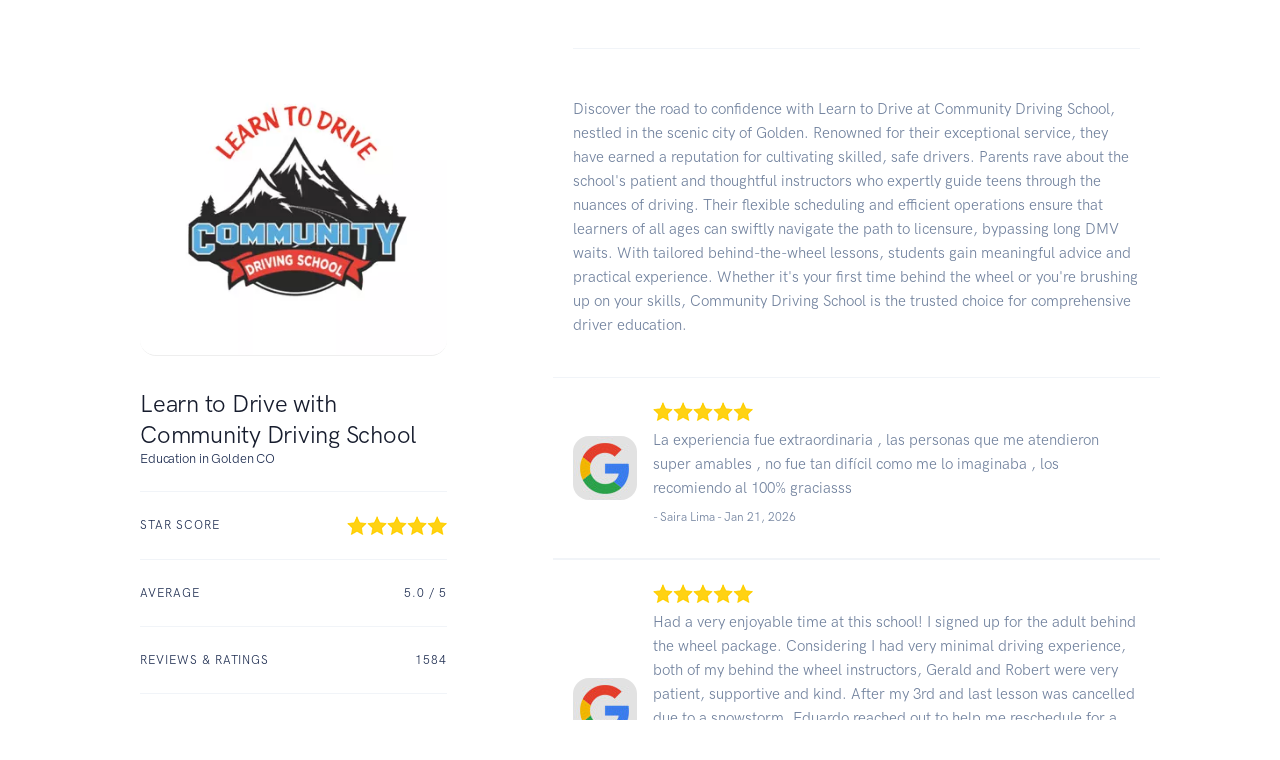

--- FILE ---
content_type: text/html; charset=utf-8
request_url: https://www.reviewtec.com/business/learn-to-drive-with-community-driving-school
body_size: 46364
content:


<!DOCTYPE html>

<html lang="en">
<head><meta charset="utf-8" /><meta name="viewport" content="width=device-width, initial-scale=1" />
    
    <!-- Favicon -->
    <link rel="shortcut icon" href="https://www.reviewtec.com/icon.gif" type="image/x-icon" /><link rel="icon" href="https://www.reviewtec.com/icon.gif" type="image/x-icon" />
       
    <!-- Libs CSS -->
    <link rel="stylesheet" href="https://files.reviewtec.com/main/libs.bundle.css" />
    
    <!-- Theme CSS -->
    <link rel="stylesheet" href="/main/theme.bundle.css" />
    <meta name="robots" content="max-snippet:-1,max-image-preview:large,max-video-preview:-1">

    <link rel="canonical" href="https://www.reviewtec.com/business/learn-to-drive-with-community-driving-school" />

    <script>
        if (window.location.search || window.location.hash) {
            // Remove query string and fragment
            const cleanUrl = window.location.href.split(/[?#]/)[0];
            window.history.replaceState(null, '', cleanUrl);
        }
    </script>
<title>
	Learn to Drive with Community Driving School | Education in Golden CO
</title><meta name="description" content="Reviewtec reviews for Learn to Drive with Community Driving School in Golden CO. Service currently rated 5.0 average rating with 1584 reviews." /></head>
<body>
    <form method="post" action="./learn-to-drive-with-community-driving-school" id="form1">
<div class="aspNetHidden">
<input type="hidden" name="__EVENTTARGET" id="__EVENTTARGET" value="" />
<input type="hidden" name="__EVENTARGUMENT" id="__EVENTARGUMENT" value="" />
<input type="hidden" name="__VIEWSTATE" id="__VIEWSTATE" value="6Y1VpNH6o59Gu3BXDNJ3UAxzDbFqDvyUssSBe4xZvg6943KpaakmtWFrMXXGUIk3ukITtgii36+dw3N39IXbeIOlUpm3aic1aX4i4OtPdUehDCrc/AT43BCQl8Kg4po5citZRa88UtEBB4T2yWLgd2fLevj7OvBnB8wQufQjiCZQ5oty0BmM/9/qt7YszYb9VaBZt7bFT7xtak+Rf2PJA+G/[base64]/ZKjaEGQj76nf/c3ilkmdtMBrEErVK/qQepre4znfh+aYJ9YMAp80EFu1tHVP7GByCj3o6PP9BQ5Dk8234cgEIRe02bkTHdmTsZxZpK38Q1wgeZ4mxFdLq8M/6TU7fn8DzshlMnaTz8IjYiiwIaYtdO7F6Sp51wEPBE3+JSllHOfDpvXC5go4XIvnDp6Qt91Bb4KtF4Te1KyeFrDla0wUOnjqA8o8Pg3MBBYnr/hHAUReK3DdK+b/DzZdb03xYUvz2IYD9+YnSFX0KmUBxMVt4OLDpyPgLFkfMGg/xV35QwHYZxoE+cEZJ98E61jsshZSwcSeW62n7cjdw0iOjtRd7E6wh0LLMWNU+RGOpcgleTJbpxZJ6UCU4dYVzpVUPhQZn+SLt5D2yUa1k43AjgSfJ/BdFM+ZUPO5MxzUM9c/5imAuxogF0sYo983EL8UwjQVR0SiUX6Q92Qu7zyUJ8F0GnxPNj3rxv7A8tb36ecBcawpEL9ijilVsYxUCsuJUq1a9RNoi3+Nx0x3JlzFjNZCmVVVUz18U0AvZecHMAGbdbQwaNOJpfcs/wduRKe9W7/QfWdP3skHKG1wHNupGSqEMCtFzortSKJFGZUfjEl8pzafPNMLywl8LXw9mmLSkl8BX3w9fVnwHMD3NvRu0jYGAT51Kh6/4cwiGcRBQO1C7bhoKBLywdUwELRERwM4HZxrREWwrBlEMmBcJveEvKmS4SmwsBFy6jgs+/Rn+1+B9d3Wyh08g76L1CJXxVkzY/5QOlEWl45Bf1F5tIwp8a0tBKrOmmHdv7SZa83Vb70UBS+kILFz9ukfNg3fViCsaewiCFptSOEFV/zTYgrZSrWdRL09D7AyFu3EAxSp4W1JEPlDIggshHUIEUJImcJhQEHjbQd6p+TdChE8HDbcwUarzU0SEUK+uBle9URBmp0X1JktLaxbzaIZ9giz84L3u5vIkh6AK+4kK7n/SLNSsDJXtxrzcKVPPxDq5+gL3pCBs5vxH91KsuQ1j2upla9AGcke8UDzBK2vjckongDd0kL/e5ZogCzjHobef4EcjLZh1dQFlCWw71VoB5zFQE3mYL86RS5jlvsk4fqtv/0XoEJPtsBzUVpI2COfPGX2XegVvN9LQX9OvtjPD0ba+ogqE5krd312MetzRbSxPIA2UZdVzT+ptbnSIS6J2sAerT6gnS+B1/Y3UzwXnOiXXgmwUojtuudMKngY0KHtcUScdHl4aF5FhtXICFO0tmyZ8tPLGO02JqxYAcmOBQHc0zXlkf7q0ENE3kBasIIynJbbslFG7L92OdUX3bfTgUVmaMGXs2JH73NP2yGmEzjY7RVWjUSfYENmbRpes+GHslUAmGygOByiCIXg+rfbSnTwoqH/reBjwRz+2aer6kJVxlSIR/9mZNcLeKtIoKl9Ffq0dws6oi2+OTizyOnnkenBr79qnZelqgbwW6C5lCU+tZt04O7O5iUntqRrhIJ0JrbpXBtsYGYwjfcmISfMSU0OLIxwqsg2os/Jkl4taH6WOfwdAXay58lUzCiDFS/[base64]/+ocjh0i9V5ncqJRH4AtE4qaoOazFFIb0HmtyBC5KP4ACCFFgylO7LsS461DIZFBLPhBlFk5zOdtL3mmKnKS8c/4glzZXCtl93F4KT+f2fy2iJ6SA+kO2vcbbjSs58CyOykS9cWDD5ZwgULGUMjecDbTWBhu7OlsXlMw9GQK/yoygPoHLp8wcUydGayw8/D0BNO9fE05b5v8ShNWBxLRkhP+0FA8ZywdvwOnIxCE2pFeJwqPa8ftGGoor3eq9WkoMF3MJh79m/XBoiXUntibkkBoVnsZ3dIqCdxIWb621IGh0zTLeBo/PbhjqcAjHS8hgoVniF63ka3ilmPXyKUS26qssiLjdVZ8YdWumV1dZavozesPDm4D0u8SMKUMUKr0zpVnytBjQ1vIqOU11s9/auviMuoOZ+g0RSMAxM5tgxoHOFeNCmSqAeJykSMth57XfBnqYS/b9mgxnsqDN3SN9TVhysGuGWmotttN6fJizAt2KYYKlkLDnwAD1mpT0YBtgAZ65Ph78dt+X/vK3+FKElKo+eWYdF/y/6BOAwRn1mHZ6nByauV5jojrwwFfSWmHGfmyke5gDaI9m0fPHRReoyaw/M5rOF8RzMQuwDDfhi5QAGYhuRT3lHyxQJSHxH7ZQYTJOj93zwsYlWAWXa6JFf19TKUs8Yq++VXc8a2c5o3Wo409fyODL0Aw7zC4dn7HwXlhgtB/so7Hb9RxzKpxR7B3AYJQUSC+dDo+7UzGfLgwtRBpH3zok/G8d5/J/eaUq9FKQQei0N6GO9OBN5akVH8qUEt+O05vczuMeQjLWr1Dc/PGosGaVEBxRU39XxHvCqXvV+wKaVfYjKSDsoP27jI2UcWAljdXoyKujVJjrAFoipYPMgV/u0ws4ipZ3zthI+Culg1o7y4b3Z4WYE3FbZhuDL9fh675VrWpmEViILSvp1rQGQivCwPwbMwwHnNGk8tb0IGv7pXSULihW7fwMNHWCcH5czjHOx9uw1xegyVUK208/KXqqrwuUFlV8x/8g9IqplZfy3te5vWNlEEEN+60Jh8AvOA709sfHcptkFwFRMFTOzlvGhlpW/rCBdGy7W6PGt3fMF88haWj8GvGDZlxk4e20Go4zmAr+uZxhsJ5886wVLUbaz/WqE9gXdihv9qclV1coGBM+tUc88tYiNnuQ9X8CrZh0mFaM2UX8W97YuGWOS6jPPBsW/xRqRb9ORTu2T4Uzg/XEd3/z0Scf1lFDKZmDw25V1k5oGaWY4emNMczxCBTIkmdknIEEO8mWH3icGGW7kBZ/vIbXkXLe+EFzlF+DMy/QpuIDPshktfBT5xEFQJJQbr925rUhz5Yt/RQZgS4mnL+BN/nyNI6CwQy7WqgPQk0MAnT9+g0+fTMhS6XZ7AhF+YEMFOUseHX/YUyZPrhHQXuOlybkq/gi6siTRw3HZGGb8ecCQiAnMnuqSZC4RKuTYkQ3/zBWaspDPVkBF7t7PagqOqpoFI4vgx6c7+cgfMMEo4+llnp3n6+cdgi1gf0YheQzb+qfLJ8/br/Zcx4z7ZWLv7AOpPDd6mAc51K+MfJ1zPnJsRu6rNC0gOiI36AX9whH67St7rOD1fKIZ0uugaYpnbuBLkPext40O3pF3SPPch9bhmUuQw3eyvZPFWJmky516BMdkYgneDbKbQDcIUUjuIvr61+40A5pRCo3Q/xz26uF7pE3WDwNT7HiO2JDi0NlPbyxu3X39fWMxWQMyOVXrhApQiSAiI6+hYXzJRXhjCxnJ9DDBSxJSKWev0nlBLYiKdn3V2roWNauaM2E1RU34Rp1iNxHIKj+i7R/8KOAUJLTYN2IdAu/VMM7Vd5qES5DRfdAWjzmqBINn4VuFUWNkPyXnnidhUUiM6BXWniFIzTgQejP2rqK8GFqvC3y15KckyInQoSDjZhODOT1twucr0WCgFLajDYZJ184NXOcirDRWaLORacgKNDLTEZoiu1zajawkWeXrPIquefKdAKelo8joEKMlGi7Mp73GL0uyIy4iP/JEsH1sd5Uv08mu21Zq3RfyvUb3e9Yfvjo4XhReuFNkBYNZc5AmayBhJSWbE73qFitTFx9ccD3Dq3VJF71K+wyHQJZxLSxjK/ypO7yDTBoHs16VsHkf6Q1R73wE7vFpaj1STfTHPHLAU/hZeLUNOqwh5L3OOeEqh1pf218po8sEGOtvTNr3/SqW5k6OsSQrj/JrR+pBqd80S8590YRNhsTFjh6pYL+KYN70ia4DR40VwOg37Hhm6iYBuLir8ih2XkKxCyxd9R0JdNRnu7DjuoHFJ3BfFmpi2VyvErSOgdWcdKg4V0LZIE6/9bFzK/r5VdiUweIEmBh3A+jY2VBe8Bz7M09LT0nQDRCsfuPi4SgdfmmiigwK6iNXF5udSZiv6uQ8/UiBr0hxcUUUq0RtfG5ByR6K0WosK4GzxVpxdfSzxatZyKoRyv/WKukL/FgXZmKxHRW2BDCMDay6cuzmJTXmuhPegiQ6n9vRVqfKALi6qfNIth8bXKUkcn6GtQBV4/yrRg8yng4afieG8ZvTr4uAbzLsh/BANWsg37dvzpt6pDERlDcn0VyNJ+80f2muS69XKOpFT4a6aRh7j1l/QVeqw670HiRn4fTFJuOKqeg5rfdIQbryWd/ejsxLtSkqmspL9MkmfUZLbgaxC6Jk1CDjJdUvwajNzfwrbmgdz2VWtvJNSCPFVTS58+vKI3aCEJdu4MB+Admsy3t3mGBK7xzAbZwv3XfWtIjFsou/kVzWyMC3rwbFntc7N9v9okPh12qa5ZOBXDX8nj8WVyvRuTebTrDYcMckSzih9jgRpeDdc4YhLm1hGZrLUhkO66H+qbJnKUYCNe5a6s6vSZVL3TisZpzvLqD7diK9CKNztTiQlZFiDW4lXeOw/CiW5DBL14E/rw4g4dcxeLbanx27Hx6qEnBGVKXUwfTO9JdFN0tlWNGZ8rRHNCvkzzoIDac+RX1BvGaK20vYgfXoaPjGplBMHTAIBR7S0PU1OmYcc5GGpDLB9zCb+qFJ5PBbl+fckqWm0jRxwCXk4Q095DBwwSDcOJsMHn9l2LPh0zpXaNUjSx+jHRLqE+dqVnwfp2dpY/nUinPgFG38ev3dtQt9vEHbiHkEWUpjefoZ7vi/rTuXTMF4vzZSKXlV9ikfXd/F3vzVrD16CTUXsa+RTPP6ltEqvQTOm+ITAfILnROPK1R/y//Rkf+pr9b+Z1wDIdbaFt6L0ncET5QmJYqeJW8ACdl6ZdXdUkhOoY31a4yIppCSiyc1N1DpcZb62+/bvdEwrwd4bPRrQdrDlPnrvBuiVZbdRG1stn3EslXwE44Mx1yxCbRyVieUGXMuCJJQBM7/pDLpFlL8E5QV9CQuAk5GkhS+0kXE/tr3vh765QGY6+c6+kliz/GqRzjs51pvGobPub5nJZEl1F9f8GxWw6Qc1yg96Gkz87g2oTcCqxdeTTvRb9k+Xt3LEqfRipI7AOEsq6BBGXlCPpIqHhX61wWc/WnTdPAXpYAlYcWH7j1x1bRSkunIgW+FfItx9dgLlBkDwtmTZKE8V/uFOBSnC2hdUuaon9zmynvcU1BI78t3M97XAyfo/LM2uRJuGFVFCR78S14Sp4pfkCztjmiuOfoh9oPalFNj9e4HShuXM/b1TQCeC87NcbQSUhLbyF3pVcjcqZjQp18j0j8brBH9eYAzs2vTtEs/JUGdINhIYZsgFYrNBgMy6xbYIzKykwL5GWyMFnfADiaKsAy2tUMx0nYTPGrJwHwQvRo1bW/SAXdPR7GAJ4UwpXTqsUPriXItPjuRBYK3OHrTvszjWUxLcKPvyPJRSxgl4YPDd9C/skx8u7Oo56iOhiv49buyZH/67h6oCw0jBgFjx/S6wnOrZ3OiRGZ8Oi+QYj69EhLdFLBxWVEbCLlZ45oQaV6jJ4dM45MvIb6lFWtnYbr9PgtU/[base64]/ilvNamOE/DE2efcW43dLhmucGC5+SmpqwyvvalrvVLl87lf/d7nMDAtSCl79FJEustCNJO7KyUmWQ2AQ9j7SMd7UmptEmAURP65SsPx9is5yeuy4a5q3I3e4/n9Ja0PM5NsumbqxH2TGwKdf5kRFqzNc0cP00jyj59DkM0eN9WNvx+Afj8y0fkVRBxHwCuSfsbqDiD8WGnZH0o+OgRiDbQmz9tPUOGQtrJtR1T/lZI+ApurNXbC0ZiSSYR8tl7hC3A+2znsFbgqNkmdA6gGXeOxUacQq9MYr81VkApSmbATTqnyZBK0ZCNaa/TT0TUMUEkMZtr568o+u218z2ww4w5gKXJd/TXO3vueZ7BDP0S25DdLz+EEir+fhM0QNGSq/lEgR/J6XoUIyMquXGCDgRzW33TYlzvoZrkEElBaIWWj5k7k/g27gZJghRbCiVYNI/UQMhOmt8GuMxJgJX7YoPud2YxKndhQUDDX5uSmyFKjnu07jgDI1dAJuCtdyJcnjR6cZx2BksvnmZtLjCdUW6FGXHoCxzNgE+HgxnQad6uTX4zLAfF75gCclM9fpSmPhJwUUWeLsftsUQAjkByufoAFsI6krZlKvU+mAsS+S8t1Wcoti/yK74dMXiLTWJ5EeTiL+vkzeCp/ciB7+ZCdYHOfZIbKDrRuVslqJXqmbognXYuzHJnSLkVa05DNWCQ7ufzIJd/[base64]/0+44ibQhu3nziR6lOCmv7o3YVMrMauI/FttRKGaXRvHzaKFyftjUanHoiDZKAm0Uui4cwMYCXn0/eOSQokEHQm7D1calNcjPPJzvjDeeGU6b9cerPT02FyVjI1o7EPV0CZm/9UeHXtXMANwso6HJpf1EWHuXZ9UQH6kJtHXPkpYnGucCu2MKQ1Qq+Reld1782RtEy90AiGHpYNrNF3n1Khh8VSh0NA1/V4zW8wHlwOZzqCQPfZYm90OuZyVdrpjTs2KkMNPKCAugF5WKad7MuxWGz4emIMlmWXPDwprJZialXZZCvMkhcIcLFbMswpAWN0UY0MaMCLjpeUSBbpOE/X4utX0aomuL6SqvzsmZwc/LXE6oD6L/sjUyx+70WxFuon0RvjhZKP0dZ7WlebaEOOYLS+WDPyltuArsfCWI+aLOuh1wsoROZInEH1wqj3KK6HD0ek6WNJ8agt5ao+cAlqbvDZhMd0U8i9yNDSFSht6tpyuo0Ru/[base64]/efLN8d+xmShw+hi17okyYC5LTvCO77ZoxUPVcmaSg2AuKtilV1NwkSvzaLyG6vBL7DT0DYEvA09HKszgGVj74AhHZ9tK74XrYJlIy21O0/eZW32xd1odnaAyxdV7KMrXR+4NSp+6a+kJr3s8cWwnXxaqTFMIR71haKtCOaiHpJ9dub2TrhhiZXMkCLmuxN7bTTx8Orfr+/Od3VI2L9ekU/[base64]/QQdCh396CTHemGshZvpGtwh+tSbeGCDPs6xXdu/aNmin7RvulM6eMzOgwjG2mqusPDdmGfV3XW5ExNfmrSxa8Ajy8SweQ1GKnpRF/NnnYp+CG7DcxNU3okRtMZEH+mROCnejBODP7G/ea9xXCo0geT4GjI0Epu/s7nSD6fqsEyj27XgAXqimTRHfnHmNHbcvB/wR4dm/URkt28SADlfL+fILhVKoLg0RAunBKbg6Ng5jRxNVI0OxCwBrJyeAGJo+kUi+Lh9ckuzYc82plyEjplblH1EMlgXGzxcR0rKN6kbnb4q5thHkDutFzzF+hQFLTLeQjtrfPBu+ggag6Yu0TaT4aS3u1NlGaBz/[base64]/3nKl1WYaulxnrBHePm817Fd8Eri19JJy5oJaq9CuDrmLwtzB8KfFh3Z1MSerF5GDhqhcGEYZtm1koDcAAQ8QTg4WQn0lACMw/nu9yMTcRkP5FOSxW3bd0JT/FWpRwh0kqp4RXWmEHjo9/CBFRQGuYCy0P7Rl+O0+z/LP1fopOE30mfaWz1ZvjijeQ5KbbXmZ9y09zLn8WhhQu7DWJi4d6KFvOKk+MNXQ2lvKE6cG2Iw1wQzSctasdBIp/svgWa/NPc+ARZMiVsp4ijbygCH2yADvinuc5JnJAb5bCONrwvAI5PmEqt7wwJ70Ues3qcu3xeH5fFzOv6bRY+VtrOeKMmFWXtIxLkiML/u0eZSmoyQbWXjw3DjRI8xRb5GzhSVyqZmMaBGqyS7RdmiQ8JW28m9sP0TN0RWCRK6ux8tL1HLZHk4AU8puJ4bePK2ZMQcoQG1Z/pmXiJ7PkV2qrLfGxwXCb8gMHy/9TYlPsxNfrt0Q+naC32oBioDpRm3uhQYS8DVetPHjxTq/zQbxW0V80upkB7hDDWKFEstSkYK5OOx06suU46Lk4EsrXRG0jSkauns/kgSpmscgW4pQQ922cRJUggY/tbsbEbMa7f6/x2f7SZhE6AuCdlUgIWZ0sEB+Y2snsPgP8teXp3o0LcxVPcWHeo9f2FUGw/NxExKBl7T9mt9tpVgle2RTyz+eG8ykVh1DCFYesoFw6rONhQAySKT3ss3F0QP6bjLLRdVBDNsrZ4/LZ/E8rLUM+atnOaDp2+ZsVQooTLp8M3yIozp8ScuXP7KEctaFJNT22W8LvpkcCIBa/BdJHmB4HMmTh5O3tHMo6hCfYF5+EWBOnsSy5XtsjFX3BSTKlxH+VuzzJ/0tDRIWmq03Ma7ZOMtQFe3W7blzEDh1/DdqblI9RDD8vVY9Tfwv6nm1Xk/D2n9axXl+rUu+3Wj3iD6kCOZJMAvFAQDQfFTX8rh8UfLhNXFCEpFFb1P0mIkckeBYctcKjT6TuOxSm3+vmp2vWSpv1czjNPk6QzPOje9kJbZu9z4wJL+EKi/1lf6O3oBzMjdbVfciN/3cQC773faQcnBdL5w3qmeLGciyq0gtzHWjPIBPKmLnhsts/U7go12rSIomxHIyqUhu84djqFsSf+J+VlwNnQxNbyhsTS7NpfmoA7N69XJtlu8WbU5aI82G+NH7DuV5KgXP0Nkx9kLUQAfrnaurIJsxQ1jkggxPDz3of013wTeU27YorywSbvsseOJkcTDzjO9w4MNIaAR6+oLt8IFeRS685M4M+UDJy8uwD4DbY3rfKF7T/HxCPesqYoIAhwkhmzp+i5Hc3GCo7wZLB1LpzWhlDEgp3R3aLfP/k43GRy1YjgBY6O7tlWXx43h03R2epu3G8TSKc5IXOfGpQ16tYpEeYZ5xUEJw2Uzysuv+N+vvshqaHHtkNv5hgZEmCQSeDS4eTv/xhOGEteII8qWdutHMXmjfI0Z0CaOrcHmru2wldpFAYIbHSFIFXgO/XvfI2YIBg8lWL6HCJZry5xR3YdOVqex69lGQ9ccix2gvD2cS7KtmuBzUyoiNx1m+XJeVZczbGT3NIGgp5DjGsjNqICGA3xd5m3D/W3LeV1Z/spK0alA3D0hcuvGcDT8uFY4259OrLc2XAU4/[base64]/CG6cb3E5o5SmG4UZjFyKO7LR/Uy3BrZiUL4hxs8gcJgHsSAP/KObZY0k9HPBEI0Ctuz2oSZQlFa/rJzlCJ6DFsm15ld0FbaHZeFhjhnx7OnxvBqaXZiAg+3KkOolaPczNf4bwS1LG0WKXaE2m+uqfJoLrb51QdFpmFEqK2b94jMrsE3OOZCxvUpDhfZCGzr5IIlK9pC72hqUsgL95YXdjFMzA08TTNnHofpgRbCzPabGyrqT7VLz7NX7QwJSzCLs4bUPpOQ0Zeima/8tlMmU7aHUtRSWD8VApyYvmy3nvjeEey9tY4VTTPhrd8wJr4u8YyC8eF7HE8pjO7d/TLWgFcWWQZxEi0i1LKRNFax1wG6/T8lAgvv8aZnBXrBqu1di0c2KdT4sWFXNPWnzcVsI0GE6xYV/a68law70E1hCW/0Ng+8iDgEHz2khuAeP8mMxOr7V2Mqa7tm9gyUPKxApLI6gNQQqDzVbs4gONXPUhzLLlkPUvC6JFIQ+qLo0Azsci2M7zIZKBCJYBTUBZauYIHPPJ7gp09q3KyzeX6Tm0AHPKZvIIPDrvcRApl3ehxv+RGcmCpjBWkqD5km9/Zudubfb75m22GX/d0iDKsFkvLHuRGXMBADD6se1O2Q1oWlch5JIcKemCbl+/1LWNzj5NP6uINk1QqZftByQhYy4vGMTx7Bx1j1D+I8K6Mj8Ei7vPZaUXy7Ww6rH/3ldvvsR73JEpp0HU6EA7mnEDbdyCzivCmvevANJ8pYlyDEju7NfAuTCs+uRq5I/x8hdI998zvbMUM/OW24/jIlqnA0h54s0cHRZsLTRcmklzRFgpiY9Eiu74Cnbk15ZCAVkr6NQGD5YHSqUL822tyVSB82RKjMvhm00xcike8LtSeAlsrafRCa0N1a4V61BRx225TWDKHdbiErrh7wue6vgu6NXbye/YlM4Wu3ECBMnJVbVlQp/kbHwBeSihrkTLwdQjDkSmlf8EA6nvhqpRiBR9VdTGzNtzwMuzIvmbCPu2fp9wcC3YCr2fdp9BF7me04lBvuvCCDepWmLgsJI5ijiYb2BxnVHy4c/H4aLV08CcqjkctT9Jzagil3HcM2mfjKf9LM3XHOCon2JCdcY9pDAXUqR+byLojlAjMMp1yAZLgAUhf4oD+hYchq4Guqvla+TTWOoOBuOWNrjIQ4fEQ82bUZPef9njvuM4/qEorPwmWwt9xr6vHaA8CRSbdcoqGAWSOF8OCe9rK/askVg9I5CVnq5rVAs+Dfb6M6bmsNP/jPEHZxaBuhIaryaBUisq4jLFaRqGck0CFFNnNQMRPfP4uxbt4uzfSgnLuImDlPI1+EvmsovoehAHsqPTpZ/WNqcmFdxgWqSYRJSF0z+wJw4DLq80bExa1h8wUuefN51FGki5g3xg0pi0VGnOCRcsQYiwozL0etcdtzkOEg8PtEcP3+WEWZLVtqYVB3k4+dxCtFZZ22vbfTAUm3Ple/XlLFcil7K6ZB+HAjUVpOV1j48AEFbKNJEVY0VsjxSgd/HRxgCxxwVsA64dHiFMi09kbxQyPLpnDqPwTfbtLXiZkDBLFnLRFSt7oBG5/zi7xqKAZ7Aq3JF4ACf+K2McV/1WkeLHT4zO7ylnzBa70ziZZa9MYjxhNrFvTj/SRi5s7cs+RNyBB9TYE5GA0Br+XMAT5x2nfl5hz1Scl38T1c4erNFN+GrtQKFUi//RQ1CGp5CZPv+lLBGwwDlgHpJ9w1W4xmrUtfnp0kJVfElBwKA9l+1sAjqhVFJC+6FcgtxaLAj8b+8kwbKc5QKX3leQWV5RLcF2141N8z7qW5v3fdp+86CyUh3nHNv5RnUMUXMw8wPAhjUXYl1Djhe/vN6uNp3VaRfQyakdHSC/jWk86RiDkeymka1so9uUmc5xmQZq1GhyPx2cbXGJWLd3T0Zuqar4aIoCszOLZjna2wTg5YxKUc4k5pytXb74sDSVvRi41IytZE+2vP4clX0l+9OtEWr4aAOF8KTH+tZqfCl9WWC7I6bgFZf8bCIBGUFaESI23YbBjIFHFn6U/HY/OuWL7XNLDZaOPtLUk/ZYLKdthhhOB6p0CRxeKIopZ9f6obnI/WH2uEEIlK8veYQeZeoUWSMlvRIyYaoYUN+JnGqPbJQQXPstVpaCm0NZMQPNq+lc7iwUMJey3+5DladmV/3Zgu7rawZOfTaKtOpeQKNOx53CzrBZhBmAue/TT+c2YzFOHwGjswHoVEeg9fQkNBv1jrhT0R/9s+W5NMb3s9FhvZSoD3x5Um4ZhhYwNMS10tj1ks3rH+VQO3dlhgV9pAg7gX/DkyqI0SUXN+017aRlxuvUJ0aYYv16yJrLLvcjvWr5Q32xHJIvQ6DfPmVlRDypfhacK6TYtUa+l8x//UMFpNsEONWIn9zhcY1sOcTeXUOfWkMz0oYwA5yxwPR+YZrUZSvBuWpQ+BxXlwlLTw4lDCZNkZsscF3TSurKvINHvOyozp3LmgLyj1FdAgDtJ+ch8uP/vbO64OjmPIbjq4m9lU2BYkNoZI3Hsaeo7V9dQPeNhMClOj1Fl6R3SYPWYci+qjVrSP2a1k7gJzrZZgkeNpEq//5b6ZzMjHSc2Dp9BhldbNXOM+dfxvse/[base64]/wvBHwEzawXBI7vOJF3EPEinYPBSAZQoWcWV0OyzeJLOnOH02LUonOf0xZuW25Cwu9dNziVkNNGtpk4cqNJ+wiEOb/DeBeI32WDj5VEU5C0838isiY0J0kJuLMdeozYo7V60QrvmXV4XBkPBr87GyMs/Hl1WPJw2hAKaHTk6QmnmDvmiIQ+1IMZXgBQrCnxLygekbgVxYsGJNW8zlGmqNFP72y0NleKEEh4mPM3+PaLcZJwKM96UM5ABNGFheSbyY/XiDJncj2CyId7M8VK9X8w9QsRGLU8BNc2Mfuu/IH3wiXw8zZP82EaA8+WKEXHMJsotvZSIPWF6wFkm8OXzrgp4ihQ8hz1quBtMNScz1O4XYnikzeM+sHrIAibEKMkcOsEx0vqzASSK64mlpsVmA7FtleQXAtKC1TU4/aio+eA3YUT1bwUTsTaep5WWa2zaG9ia5gwSzqEbYY5OuOaiALVYGR2Z3GfWvVqnrWu+b5eJNKUzuWUfGV0bMXgliB7LQKobLw5HoizV1DgE9H5Tf402uDjOIma3zTYpT6E0+nr/+1grE146pa2NtDUAdOcBWL0kIFTS9YFG1LuKr9ODLwOKhI29eKYLb5TSSs+TzZOxqfzJBMl4D/Ndv9a/qK+3Y+7g5BQKk4DdOPc2FRQ+QevvglaAaAYZELYWjuJO2f+WC/KFXfT/94NN8OIbnfUKSkoyL7dE56Jz7xMbvv6CZ7pcRdZS0RMilNk2hx51WGEdbphJtrWCS558BFfxImSDYTzqCl42061iWC0RxZjHCEXlU14P5C8u6bQp2iK90y4vgP8RBTmlaHwISVZpmU56uFNIIt6EIorV5jXJ/G7X6fd+9xP49aQHQJY4Q661uILIKC675F7VFdCSlBuH1wwoJfsfUycUCdZOKZrGPlNHzL1unEz8gINDCyC1b2ETeS2Qe8xXENQ7jfGLOypEYW5NaCQchMpiDTtrzOOdv8aPzWFlNh1bi1zLU63J/1+zvLhwGblahXBD9TBEgran05tXuO2bswcjsjpc0a/+1zq9OImYodK9T4njnZ+eg6ilyNuBKoL+6lg681NVAI0ZhckUaUPh/U9+RM5Wyf+SgX5SEC0vHIE2OodnHrxjHKENZexuEALeCw4LYF44BWv5oquAEdm2TLV+mOO0ELJYrIvhhGs0Wy3EXMqvYm/54n5xnX7Hy2iN7z8k0UtDqe81HMBkWOKijZyDG512AL8Rg6RSouvcOYlD04Z6fcMlHGZQ2o0GN6Wzmmf1j5ACjwfZqYauHIhpD0cQ2nYXAGVbT1D1TQJNPr55w5peMnzo2LEblDd7TDiryCjHawy3vBjQ0loUpklvJ1lKCma0/ZuxtoUhC6nt1kGq6nVCvy1DJk0wSf0A/lj6GyzZkkxmX3smo7nQdDLTEkqwWHNdIzJ5LYCpULp5On4JLQfKndzGi6ci5tSL8Hsrw05mHwPVudI+eKeoUG1bGyFKXv8edWO+5qMKy2Wu1xYMSa7kgPSlyc9IzVlmdWgMiHAOI8Rs2w77sHeryXAyRIPEU6Ztwdypa4ot9R3IGfgt09/[base64]/Zcw3c+iC6bCRFUWnwHsRjsJiy6TvL4fj/hb0U+WtWgUbzc2/kgeG6u5zWvYWpbOq328HPrCE1UGr2aTCP6H8AjJJgz1Xxkn+k0oKA4lfj9Z4tj2BcphqpFNa6UAPVJmvHVZhvdzFfJM12XWQE7g39JPMfjXgVQS14BgV/wfcvqYItuUDfVjBsFmu2xXDcrNAn/PLseFIzadgoWBqnNbgQ3K6H/GtrQBOGR4s7OYUZQSeTzuetJ0Davfn/Ekq5Naf9ajr86ki/LmFVqEX4hhBu10jQvBpDlsvNIDlDgvO6rY9IsmuXFdktIsi8xsG1itVLHfrRsiKQkzXlXBJtcEcR1ATASb75UsUen8BLn7OkuRbCo1jXPtvDZerUhJhWjIgm9mTNiYciSKcnxWtPJz5n41cQ9ioRctrxuzaV/xgmCWfcaG9mwkYpubjYJPx8c9Eo1PQVN8SPCbFxlUaiMS0MKs9I8OYg3cVnQkBwJ1xuEJAA02aft8QWskYOt2gRsLL6ZXm9lJxfhZVtn3kE7TCfGwrCn7K4zrTr+dfQO1ej/e3nJEVwPQyfA1+TAINzmiKQeTp5IelQ1PHKVid3YReoXmQ6umeur7cZT2fjzFQG8EgU5MeChl6JJxor19vnoKDmWpZTAKnxAq/ROrWh1tnzHSzFEx9pFYrlX4r2FrZXrsVtrYKkwgECT2TAHk9TIPk3354DEDKT/nJdKidh+RiM0f0tb/iECGaUDTtdlzAj7c7iuQfx5JyqcBgyDagd9V/TzYaRndFUMhc+4N5hMQ6HTCN49Gdw0DyzsfRu7lp/QkzRlw0p2DuBprJBCej5RY8Qj5Rk8wzufysqAoB96VYnaWezAbUguFBXhbdDd8uAAVE6VSAhP1jdIGJTwc+Cv/Vearua+mJACgESoE0HghFT3NtGE8IRXm9y2bHGAMvU0t2qQCf/WHvrVZ4JzXo6OW9G7MYPxH87hcSMC9Poo2j+/io5XGxZnT0mob49wEykS5DDZvAH32KJ7ZQacC/EyHStUSxWamTxDbwyMsVOabQKKw+bS8UVCrLraVaCvrqW4dsCujvmP0lHzE11Inoqi1Qc1CJX0f9nH6/K7x/[base64]/6bFdr4tDWRsI7qanaWhY4LzQz+I3WaT/BZBzWH+3OSdp2gK73+/vgLAv6Kw7S9fdvTEoBhElkvn38uGuMkdJA6Twts9r/TU3sO6PWbqQA65gfsv4XJztmNGlvp+XmWNDEnshkFOpvh65u48rw5i0VjDXNJlrAtdisv6d9iVQRyH4Gt4aflp5sU8oAa/iFSfwxQ93BH6Iegyihb+fvsTgVVAc2V+HvqGMTueb4tl8W2nM1+WVP4b8atQtEYpLz7/[base64]/uepBVsPuRhLHvWCHGGgXKP/8Arf8p7V1deqghE8ATX4Oe467keBe4422mNRgw/5etarWvrQibaKEeAPHVdstBUEWKVCg/fpWRdIWtj884di1E1B2DPCINPmmbN4NVBAvAHpYeNVbGYDJn4jBGnAX/XzgghE1fp3WGJvTMnupA5kFPP77G+wvaDIg33x2TXUzZt8/Aj3bC7RXd//8Vxo8+LZeMr7shhvrZ9Otch6kIKES/vwhnebIW11XgWphdT1d8T5chpkmbY4HAvm17tt5PILqCRNr59iA9wx2ez9fjQBX/OSvbN+AzBvClFIOUPVAu6/ioouQB6f6XJIbc89R1rzHHLfCY7+cZl++LLubA63Z2OtE6V74igtFzzS93bM2IhnrJnlz5NUtznkm1xkpvrfJG1oBWI8FBnTSeqEcBGVxJJhBqKPs+aTpCDHo4Hf8ODL66KdRBfVfFIx6uka2VB/jk0a5JLmpmshWuXYqxEvESeoUGjr+e5Czd0DugAgbmaVCjuPf5fgT0+wreP92aVY8jaKBrf1eQiMrNF7oZp9NeED/JCIgpxQLieiH4tHiXVlfg8ZzdV1Agd+IBYjYLziYKipXuLq/YUlPFFzsNJT6s5J38n//[base64]/KWIDM8qve7NI1NQXHp5E+POegNFcGGbITrm1SkSSuTwuMBNjLC4QNjGfe3CkL7KmuZaH5x+FIkI4Hjon6als8FSPxJ2qTdIBx2pWYumH7MYuXuQdNPfqRnSQOqJQibl2nbEp8uknIS/lrVqY1o70RErobQQH0KIx1zeeaz4jx/dWsx94T1Em/P78N5Kh0U9UYvxxEPdsrXt5NRtewuln68fKDRSncdCj7SJJvWqYWe4l5CKH7qe2u8cwLjYK8Wu58MCClIwXZJUHL+JxWSS2ZMafxS0bUvcbzpDUrdYcyzKhNJZn4We/uCXq76JRuhd8QP/1IXqsm/NpUhu1QDAPaMYFp40Aoj4FN9e67LXIT4bwlpoZHRT+r+ANGEh+Vfq2kiJWizh/brZHENU/PNIWGojH8PQSka7ZPXxkx08vzkGgaGar9V5EZHuFhnr0CukPwYeJiVh4tGx3Q6LoFPazI95inRjlS5BtKaiWywWkP/WyHKVOlWmQEjPAwzU1b8PiwaeZeNkOWrQ3xm5/EUA77eNNq2sPSnmTgVUUry05NSOYYRs2fnpdg6mGp+YVdEB3xG7QXBIvCOoGEPnq2S/uwpeOn8RhEj3a9jgPSpcpA/Ys1tO8ivHBJ/DrQ/R3NoIseEtqT7Kx1Vk/uppa9DEhFaUw2uU5pOufQnH2sq1nVVajYxuT1lPk10q16Yrywq0v8Q96w9kZMQg5P/rapxWRqubLfBrELg5Y6AdTDo0EUYH3grsBxTI8ou7K8ewBJnfkB6LMO75bGyTg9ZNEwlkT+A74qIxLYd9RoFQN3NjDSajSNrogWfCVKDmRPVOIZkL8JmUe5pdHk1N/jnJ9nIllhr8ZJDaHwr+lycarTSoKa07CFxLymcYOJkWOIdcqkVmZcmvVj/6M4BSpXnha/dTflFYYPpq+cYaJoUrV09KVEOf2s5oRxV0qyRJqdH13JhMO5yBGRA1j9BukFBDT1GdIZvbp84zj7Ya5JvfHJlfc3ia0LNlJ3N9fS+aLkFTpDTlVt08C/8gu/fSeHR+MBPfQLtl/[base64]/bS6606tTLS0NC2ZkuhMI61nzt3bCRX3LVOqZBQlon348+Dv3KNdEp6IzHGqXbTwQ3Wdrktx1vqPCaezXDDiYYjisf0C46dJQeA1BD0kBQ3fzxbb9vG8FMsT7k//vHA26jjc85wV8MtErs5RcV4wZ5VS9EWWvmYRHyn6fmFXwhKM/XM0oGf/j65dlcx3qYEtYqiRJL1xRquq6JNpaszm9EqcwuSUOZjAILKeiHn0S5iaULPmKG7X4aXn39xDccfhpwex2lYtNcfXfcBIB7QcrJB9RrfWRdJW1oTQ0x187hTxBG4FR1fKUEE1w6/X8CE2IYH3QDO3IDpXctwX4dfA0hyp56tOEFUCUcpKSkU/sqw2F+28o730oc7stkU4tg6UdiGuu+Kws+b2xAoy5GjP2SgC3DayXTbSCpmx8l3tRJqaHkcf6mPzTfKaLUKZPE3WhO2oX9ysC9HI8HQ/Ol9CKjCb/nIyetawLTIovoX1fXWBQ0n/xathPvqULyu0tFf98nGnsgqYXKxiO9SG5DrlmPR2SAfZIruD4HbHyT9HsNjhzSXUQ/Ve1jwGhriCwfk5SJaGUyhv/K0grPbVR9HONgxZtslf0JKhWibB85xx/e7uQsRnSn1luoQo81r0o+JomgS/YJuJNQ0uAQp1uBogrCWmkHD6wD6uj8oqGMMgt074yUBsRhAo8/iJ67zFaDhCRDSbsPS9/KZ4B/RrQ1KeBVQ5WS8WIpl4JMUfdc1N9gEyesfS1ql1rUjFoe3n6DTY+Zem+ixVO4hPyZwmqH7VVv7Z/htHtqBD+kMUcKY8wcaXoHQevruBPpxZITpFk2ua2KEvQgpcd2bDMqiovEtOCAVm6naxn3BcDcUiqxtCEOoij/iA9ahG4gJvO0kAA/7JjDWxvR4LLn1HVsTjQ0Tpu2XjINvV42z/dUu43kB8M/LsRYVfD1fM74m/UDmFzp+Y9a9oJG/D/9ctlzzqPJzN++3ea/q0AVphjXyAQJwUz6W0z8KiVej34YzVzR4WxoeAe56qrORRM+0G9cS9Lnj1oc6YNdUYav9IozRNlywv0ae3Ys/KFb0AOrQZIpCod8Eqn8qZb2/0qOOmw5XhR1Ubn35x6PasO7RK/DqB7mc1C+JeyrlYNMw8EMdbCM/mGbxR3n7e6stlVwqOpW6SzolLdTWc7/+wknT7grfu2oSZ+dgIW01jFEbd7XaFkYPtMI3Llgg0xVkY0a7ikmwWWprQda/DWd/BkcX/EJQiHoFeC0ZgYBBNDAm8G4/WWjU/R3n0R86DSL5cDwRZ5sCD0KYvwDPmAmSI6sIBYA/jQdVELTtBXP4sEWVuteD8VTxiq3bsDx07OKizflUkjEN0pWphBHVbX3I+8hBYmk/Mng7XGleey097l19O2NgrNOJTNATEdE+XhMphReW5wMQOmJ44Nz7bJovbOqMIrXc3vAVlvjlIkZ5uJwpRf369N+2ZcuBnUsyS7fMxa/rl9UY1JX4JS9N14M7q/4Km1GhOnX1HySuBXWFOgHLCtxebw4aDCovLqCTrBdUJ1yBSRIe8vttpXt9soDgO6t5e1o7gZyAwPDdWNuF9/bcHTgWCQ8hfA/BZjzXgA37nq/53DA4vZR1x/AKRbWDG5Oo1SRJRYTKlrWJvpx6BhpBox+wVpZaOabyoSEegkOtiRe0rNFBYfSi++EI0D28JexpA3g1ca/18vcqWZJ0wBKqXuEzzFeUn/xXluAhle8ywqhSXpl317MwS8YoVBryvjKYYJDeDcLy9PfxDnDLroAPJ+/kIMu8yh9rswQExPZCWQozaPpj5cv9KU/gORDysXXABZZvAvn9JvmYaexg0l6LOc2Q+MW2Lo3an6vG0YNBUzt/rJZW8Vbwpjq+VGLT4w7cayht0s2unI2JaeFCW62wlqk5KcTYHsLg+a+pSPI1ylmWC51O2L0dX76LK6EjnOrD7iESVtW9Zp0YWAgBwUdW615Wx3fijgx+H7IdEwBKx9Zc/HcnUMNM9wPm73HAiVWdCvOXEjbWtsUbM1+mWDSM3uWVKMJ2DfX6iwphZDgmooQYEqD+sLw+5PlTU+rGk4w3oOOWKuTVw54yfyuw4uFqWAiJ77Vehrh1ia5hEP6jQPtR1jTBPUkVRg2KeLLH7DkFQ7TCWFUmkwciL/mk4e/IwRG3D3rXiwaZC4PS7tNQq8rMZ2odOwM+J4YEavsLrraQ0sU3bpw7kp9I+xDZ3nQlU8ZrZA9XncOke+uG9xu9v9E4BCq5jQOzmWW6yxZAlehSWX8Ba6b03M3aqHtK+XpMZUVv7tdM6qjB9+24QVLbqjtE1bKa3IbIk+DULjFbxmLvs0S/0BB5wZV9U9CtOer/yugdx8fl+FgtFCZDlD9lcN/T/FmPVDA8lJC8s0e2wFeuzy1DeS+5Wqi6pjpi6pRq8/3WO0NHmfcA54KC6bmZ71zryyNPil0Snn8ByZOqgYgoxaqb2aydaKEwykVGgH1FPNQBYSg3xPNnBQV4n86y1a7SPTnFmUyd1O6AOI/3WjTmWM5h2eHmObVwRcQMgbVetPU2ntTrV+gKGcc9Mf3eDUCH9wo5a1d5RlKUcUmT9oJac+Imrx16Re7IkLpmOGZAMFVgjbMstRKq4a02KoCrid3q1IDBVPAKNb3ZOrjtGxunXbYsk+M9BlL2gneSO5Kwi1s5s2T6ESGzJ0B2kPA8X17qC/DnzpDcuWXCR+M9HTkobeqDvnTtp+NGEQlmpDu8n8FL00iiyTw6xh4kEBJzauhBW5u/eJM3p70AHpD0TCdOjW1SBxdK9ubEZmszujzCiq+XaA+o+P9tSt9CfO48medYB9q5z2ug3NkJslwCTOx2nkEzW0S6EuGzcmkrIneiduXgB+uaOPHX7GWlG8yZnyKidlMuBV6e7TOdqC4zUotX2HuuKyN1xz/XhcynjBwUm2m8OFiIeAorooGZIFNi4TXD1pb/TNaDJFMS7ss/2Xf1/OKFx0n801HoFXz+0gZhZi2AEMChxPBySsoxCTU3BPXa5d9rhV3JYQ3vuwcKjqBw8viKeHEVxB8ZnqYXA8rCWb9MVvYufJugx1MByBO66Ul+avaJ6/kyyUg2bMQsW7reycfzC3HpuT64mf2MVgcd30NxBPr/97zQ4/nyBBj/7FPr6n9XjNwladXgJAMxoxcnM4RICb/wdsNtCg5ThdmWEjWD+z6Wk8aaLjcP0OtljIxZEW3/iSWQyaR2aEUTfzwrSmcR2U7QMRBnVtyAK1iCs+4ehUVzdr82fn2otyq8SivTRtbvplp0x4c4dMDn/0bgjr8kwdLQI0dwxSOiCXuynfqNpgfbBr4wr/GryVm8DHOqFVbV6NlCIOgBedYXMnTLzW+hrMHNh3EzukvYTShJMAukgvC3oUO/MkMEU68CxXm3heYvYVmZv5eWk7Oc8Dzrbxji2VNv6XIT8crLfpD2btm3gv87k4rvytpikSHeHNipTxRQdmMx2xWUU/g+zmzFjd1aLpPKM9+qAhkvcedd6/9+O9ZZDSkbqT5M37yh/rbfR0ioLqdYShBnEARMqi+br6iVMvug0uXK1Gf0Rn1/dYEstHklcbjLS3twMTpg4aVzvanMts3dacnR4bTPN0TQ/[base64]/tfS6/ehiYNybt6Z/wcXIa5ZENGmTpA0jKVHNYjy6bpngXytHjon7thp1heLNsWJY5X6TLLUkKF9rU+8XX1quEt0eOReK0jVGvdf7+h9nneQwZas2SaoUAkuqd/vsAw2L/wTOIx5/N3zJp4jQH0yO/lDxGzZz/jCZ50a6MS3RIwTs6X5tvgkw5AyJnA2ORv9WMn63Hmlesty4hWoc5h4xytlk635eCg9dy85InW5XVWWqmRzjw5CAmPjtyhT1+laEA/x3ABfzM5zEs9w8adw2MVKW8Xni2+U0qKZtg46eamLw/GTHTMmafJ76qP54XUzMwI7ZWg/[base64]/6gHLx/LchpFef4QchcJ3oYsTfLPc8/yW/WQu5d3savVJfRGceFpbkjMx5xsxQl7yFcTlXf907IyhDc3wXXTSsuCAgE3PI7sgMz05jTPj2Mh/CO/qp8qF5m4XZs/n81hhISd7zFX900YvNQ5pQavABOVlTItiXLJLAWcuIaud3/cZ1q+l4mTAxO0nA5+5fwNkj8mnc9oxIjidcm3HxeVQgSW8uVrqbrPI77sZLHb++BhA8UZiSFOtloZJsCkQvC/+kYjeXG9YqMcN24nt3t6ND8V0W2VO4KyyYk7jjMlJauZ+K0lpJcvyfVr3V0hHATgHL8bAgBVXbphRzyPjmvwJEjGtzrXi3GSuQ6fWdIm/zOs6Vmo3H5WLLX23pUuIoqDVQXmMV3U/CHso8cVINqYoWzAUjGc22bolE+GZ+O2Ep3M7TqljW9kou3avUHXc8Z1Uc2tQFSG4Gxqs4krEc++vjnWwLWQMMNf7iakOv2gu35zw68A+5s5fJzIfzVQq5fbiGyj44MQXAoIlQESYd6lYL/IeEXuihc9nQBVYbAbpd1f4ZAi/KoT96eYR9M3yA+w56cmBqy5TG0yWDSB0cbyRNUv0viUO0a/ZLV12VIYWcXC9UXpy+hmBWSEQ9lagDyohcEWv6DpqIrVVCRByC0vkFwKCslWJV+fUFbH+iSVyjpXgHZB4w9jclVfy2Oa/oouxbSAQ2FDaxKtbOEUyWfWmJUtMWQZBMeTrzhkodrZiuH94dkdYWm09A/P133ekI+X18Yaa6hWaKhdYsHncv21fzKXpiLdsscVaDnvdD+1u9c2XdJ2zkUCIGZhQvRa/[base64]/6vJT0v4s38gXHfxDNYhEVreQnJg21/efIa7yvlcS48RC8rJqqznDREG6scHSAjbg0C1Qgz3pYIS4N/af02S/jETvuwsOgKiPY/qHoORNhfd9z6/BqsDUvBdJyqmVKjSE/FtmIRc8dXOaOMHbRtUWHhlyE/qxw3g0KDmXWsi2hgA9xXtgdf+9xBaOlmxXDXVCNvsifg65I50hSzGshuF733zAcuVuqw0zPOoH/fmrB/5fxUrFX7JD3cmIJQD+fkexTwGEh0BAcgcoInoTfXKZOmnFH48Z4gk7LrmEM44OesjsgWV6QF1ZQHlVIH5AIqiFfAxcKabLsngD1SqpC4mKb9mAkFXo6slSscBLpvzMGAGlmKgeVViTIlDff+8fv5utXLIK4IRcpNaYL/BdKjrZip22FgSDkn/[base64]/UTz/QVeOhoUk9usdSoK+beII9DvztoCRyDiZaLJrESBAkU0MeXwahEI8un5x1BM95Uk6OvQmgvz3DZh/7A98f6cGWjRSamEemKzba7JGrpNfotVBzx2TgpN2iOE0DwFDU0WP9WDHy1lIGkV+VU9I2yBGr88aqAt0J37lRMpUXoDtE3sor55YYCOQbUTFnUbccQBaml/0cmJd9WTu75NF2En+GjtBS0xDOQr0t8j8Ix8RCtKx6r2x7XCnx4crTAsqrxHzZqpr7S2MVpTeDLNIxFSV450FFwOYn16oImCnp8QjEqb4JN7TRHoHwG2j/UwuV04lZQdr8Qpdk3tjwVCBkGhsU20/eCb2W97hwUsDHMR0QHL5nfyMdFNYDOC96Hdnv4gMNXSp5DWVejgeHKtcrjXLKBg+/X1lILJ0dyj8K0O9kzfjTkBmW2nhHrKC55wXWb4bUROb+p02uYc/CkMmBYwjgygeOVKqnf848DQmujC7gN1oBwkfkiAOSzaSuvvdADwonLfiK53Xq9yBEWEPRU3GNyOTwSojPo/jezmMCsEUbL/Nbb+pZVQMgDDZbdjtnll50laWDI32bQkItcqZieZlqDB6EHx1/yudxga1R0WIUvyTvf0GXI2A3DoTQRV1jtwqLKQRHUdMZWRfYaEz8TXsCuUstm2NqqKHRfWXXGj4nVdflUh6zzzdWUzIS1GPJnIgoW/1AqPiyo1cKjBlOFUX6+h0WHbzOjCXwDsB4J9EnMQqluawylTfgb5c46QSRUEQJaE6RGi8j970qh1HdTc/4cSC5SPB5r1fvSqfBxroJYEHGQflJNm1LVFtOfu4mQCtHM4sg3d1QZEJt9jO7/sCYoQpPi//jRpkYSeuNaabvqSf4jpbgAVMtmcIta0U2VGTwOJaaANy4i/[base64]/ig2KA7uxScLfPq0bd+4Y3mKYxwP94fhDAwQtKdXgKxCznQZhvRdDT8Q4WYXuK+MKWBtbKAzGdEaoFd5ZntL5ohvmvZHcpUQYf7L4glt7ylomrDk6AUDOsFjiCG5B5a0jIzdvbjcbVHiOQpTZjvpazNKl4YllW/APgp42JO6pCiSQ3uPiyfHIcoNncUq8DYTJWZ9Et0EcYcGnFTbBCB0GhG5lQtHxd96mXZFmZDrMp3ftCgtJBIiAk1bSyem9Itm0tll0dyTViB32NXFK6Aj3KA74yMH7M3csp4aWOmVIKeky+U6RjYn/alJmNWrmjImBM7Ys1tdK7/+9AjknQYEwHpb9or4s4Iyy89qamlK/rICSiLTzDVEiy3RR8xIbaBFRFNczDwbuyF8tElNoTW8W9Ep5JIyWbmGlszUN2GWpsqh8u3ooBDvRk6fV/1RVrnRbEBe/ddi0B7q1mVv/Lf7E1AP97DQ14ZyJ4wBBDrC8eSr9+dRa/GgEoxFuii000DQxvRxXXu9ho3ogBtqZUwGowL4AXtnXqLYIj59ZzADgQeW/5cpeFarvf59LFc9Lkw8JrQoHesoWE9jr7l4h3JKmtlYleTQUXzCZhPKfxpQn6Gnn6+XR0C+tXp8Sb9DY391b9ZCRGx8YfkXoZSDG5dyQLC3Vw6yqz0RBY1c9zgHmhJ1UjcrsHXcghS64T5dzN5IiaOtorksroCmewdZDi/7wpImFqsOwnoZVqeCn08GoVj5CL/dFnPVAvSPG8Rb/IqSPDePJo0qBYWuJdGFmALDkieX6+ruKP/U9nYKAdEPwyPRh9vMUDVIRfWBZql24Ijz2wvhRC5iYzXEwi7/Rz6rAw0rN6FWCKVEnPN0z8F0Jp1g3GZPLgtEYc8V0qkyL/Ajf5vkdPt409EucOu8BYZrvSFXw1Co7AF4qUtJ9ilwPLZKUAuyLatVDBvWW8HgjJfIrdUzkb1o4ELnpIjmaO25nZfhb2lPSJv5Y2OAfqG3eHzrlsI9+0qyH778U6WTdo6sG2N8zXGCuehuN/OozIIfvaDKuQ5be6SVFFSctqyJL4zFP6yZyckoGpXPvPm6zAzZK6FJOyeRih9gtEa9W9jQ3i1p4L92FOW4nRgbKtdlioYNJN2Q2V3eot9y5FRY1e1YU8Pm2Y7foZPGUwWBqjANgCfdSyMF9Ungu+P+udc8BI3sm3rpL2kXH0CvL8M8qjhPv3I/aIzkP9OETnKkA4/FkpbxG4EYX2WMOdcK1PGZzsg3aikxEgyVToHIlxNaxUD7uF970KuBT/GOK5juAfokTE9yQcKyva1fMzaBA625KGT6OtN0Vzd2Q1JwJyU+xdeXRAm8+jCwKJ6dWQ4CeaANnEIvPTEtOmBBXqZVAax3VLmbZE6OZY5zAarARB8azhG3nNIXLmIpcLIzHiNirJWl9f50Krrm9X3Y9HgdaC2JRrMMobvXuvdsuEEw9i5A5qyXtYQE9epMFZUYmgifC/AxDY+dsnIhYsMLSgTwri+x8QNsLkXI300eQMLW8mKuuTh29YTAEG4+iLvE6FFrGKAoCYHarX5g6NWY8uyHIquGUYmHbbn50/Gom8By+i9oknz8QOpqFFTCVjkSdkmzehpM+CKjk199ivzqKxUtHYFapJnaqKsVXVQ74lgwIKi0rY8mMVA/Z32/NPoZZmhuF6OdysMNtg/2rAZQWUTxv9eGLm+CdbfT12loi9kvJdzcY4e/qblsmphaxermceEOqOLPu8SyzzymeXjcONQqS2Wdhhgfnmu06MgoUjrXjJczGDn9BAuZOA7QmojdoXEDCA0yPSGl2CfwF61D/[base64]/vzdb9ckwNZ/lLBVu5sxpPdsIunAhEixTp5HWWz8v0HWzkNhpZgR+90O5EL1C8iQGQ0HQEWvNgcVsQ03NiKlaXgUV+sEeBC7zNtePEygUhhRTtcMjZDG8wo+JVxuTRQ109ZJNaLOSSBWXDb0uPiyrDBk5MyZWvg/D1CpV+jxRsrkL2C01bXJvTTrLsLeaBpmw1cLihI3mH2q2cckIlsRr92psI0oDq6zAIS1+RtQiVZKVmRW74VU+roX93qnyuI+Mt/myYZ5w/[base64]/mYCVW1mX5domEr73RpuUVnU8ro7GCwGw1KE36+305fUb9LqoxlC3V+JPV1C8CwxDUgiC6R/TXQ2vEKn9+aB07WpdpGSnlH8dAXtNLEN+yvAVUZ4mMAHyrNlShTqowG9m3tMUhdbtbSPP/ImyF/Q9wI9+EgP8xTPrp1UOXXvztk6/UvSki99z+/x9LMg1XUDqz2ZX1fWlVQAvUCfmgJrFDkMtkWo6XSpbWzTROWni9aoV661Z/jbYOoOPOjDATCpApmApyMQ4cmdLsS/2CUdLP+yjV1RmnjcV//YDI2MG6f/sTqCamYqyIPaUrdcsLftHvYaAKn/4kSeN4QkVMxgtqxHQleLw4068sox78K1BHPO3QXjAiZlCcuNm50s1bjZCaGZ3T9M4mE12mewjQg+Li7xBUHrSPyzQyoOxf8tCAVxyxnKTFaT+bJPAZ42jo/y5rrPqzeGjD6tYIq1hS847MB8LnjgUjzH5nxd72nJNy7nTTKFPfr89R7WUEwrmckgBvjzaArbmKZ8kn64rQpEdU5rfx3ISUhnUDsrwkgseN5MIa/xDc5kLridtW+v0XMM+grniQZtZOJ+UDQDlrNnxL/Mu3q37pUE7E9DB/RVPJhzZOmWD+wLvLn6tFlsjWz6FQfEKAPu0qRwErELCYV0GhympN7eHHrf0E8zavgdekIJHxgpQBDoTEUNGXLCTr7bAIXCCM8e15XutgX2fMh6Os+RslLyphJUIPFUsin/KilNhv2iU0/kJr67fqtEoOv6HV19SBSjXcwuHGPDmkQ7rxFJxPzZuqZip/QxBN3Za72Q27Vm1Fsy8Ddg=" />
</div>

<script type="text/javascript">
//<![CDATA[
var theForm = document.forms['form1'];
if (!theForm) {
    theForm = document.form1;
}
function __doPostBack(eventTarget, eventArgument) {
    if (!theForm.onsubmit || (theForm.onsubmit() != false)) {
        theForm.__EVENTTARGET.value = eventTarget;
        theForm.__EVENTARGUMENT.value = eventArgument;
        theForm.submit();
    }
}
//]]>
</script>


<div class="aspNetHidden">

	<input type="hidden" name="__VIEWSTATEGENERATOR" id="__VIEWSTATEGENERATOR" value="DEA41F47" />
</div>
        
          <!-- Company Reviews Content -->
          

    <div class="container">
        <div class="row justify-content-between">
            <div class="col-12 col-md-4">
                <aside>

                    <!-- Brand -->
                    <div class="img-fluid mb-6 mt-8">
                        <img src="https://files.reviewtec.com/webp/learn-to-drive-with-community-driving-school.webp" id="ContentPlaceHolder_Business_BusinessLogo" class="rounded-4" style="width: 100%; border-bottom: 1px solid #eee" loading="lazy" decoding="async" alt="Learn to Drive with Community Driving School Logo" />
                    </div>

                    <h1 class="d-flex mb-0" style="font-size: 24px;">Learn to Drive with Community Driving School</h1>

                    <!-- List group -->
                    <ul class="list-group list-group-flush">
            

                        <li class="list-group-item">
                            <!-- Average Rating -->
                            <h2 class="d-flex mb-0" style="font-size: 13px;">Education in Golden CO</h2>
                        </li>

                        <li class="list-group-item">
                            <!-- Review Star Score -->
                            <h6 class="d-flex mb-0 text-uppercase">Star Score <span class="ms-auto">
                                <img src="https://files.reviewtec.com/main/img/icons/5-stars.png" alt="5 stars" /></span>
                            </h6>
                        </li>

                        <li class="list-group-item">
                            <!-- Average Rating -->
                            <h6 class="d-flex mb-0 text-uppercase">Average <span class="ms-auto"><span id="ContentPlaceHolder_Business_AverageRating">5.0</span> / 5</span></h6>
                        </li>

                        <li class="list-group-item">
                            <!-- Total Reviews -->
                            <h6 class="d-flex mb-0 text-uppercase">Reviews & Ratings <span id="ContentPlaceHolder_Business_TotalReviews" class="ms-auto">1584</span></h6>
                        </li>

                        <li id="ContentPlaceHolder_Business_ShowHideWebsite" class="list-group-item">
                            <!-- Visit Business Website -->
                            <h6 id="ContentPlaceHolder_Business_WebsiteText" class="d-flex mb-0 text-uppercase"><a href="https://www.learntodrivecolorado.com" id="ContentPlaceHolder_Business_WebsiteLink" target="_blank" rel="nofollow sponsored noopener" alt="Visit Learn to Drive with Community Driving School website">VISIT WEBSITE</a></h6>
                        </li>

                        <li id="ContentPlaceHolder_Business_ShowHideReviewMe" class="list-group-item">
                            <!-- Review the Business -->
                            <h6 id="ContentPlaceHolder_Business_ReviewUsUrl" class="d-flex mb-0 text-uppercase"><a href="/review/learn-to-drive-with-community-driving-school" id="ContentPlaceHolder_Business_ReviewLink" alt="Review Learn to Drive with Community Driving School">REVIEW Learn to Drive with Community Driving School</a></h6>
                        </li>

                        

                    </ul>

                </aside>

            </div>


            <div class="col-12 col-md-7">

                <!-- Images -->
                <section>

                    <div id="ContentPlaceHolder_Business_BusinessDescription" class="fs-sm mb-7 text-muted mt-8 pt-8 border-top">Discover the road to confidence with Learn to Drive at Community Driving School, nestled in the scenic city of Golden. Renowned for their exceptional service, they have earned a reputation for cultivating skilled, safe drivers. Parents rave about the school&#39;s patient and thoughtful instructors who expertly guide teens through the nuances of driving. Their flexible scheduling and efficient operations ensure that learners of all ages can swiftly navigate the path to licensure, bypassing long DMV waits. With tailored behind-the-wheel lessons, students gain meaningful advice and practical experience. Whether it&#39;s your first time behind the wheel or you&#39;re brushing up on your skills, Community Driving School is the trusted choice for comprehensive driver education.</div>

                    <!-- IfNoResultsButGoogleExists -->
                    

                    

                            <div class="row align-items-center py-5 border-bottom border-top">
                                <div class="col-auto">
                                    <!-- Review Logo -->
                                    <div class="avatar avatar-xl">
                                        <img id="ContentPlaceHolder_Business_ListView_Business_Image_ReviewSite_0" class="avatar-img rounded-4" src="https://files.reviewtec.com/images/google-reviews-small.jpg" alt="Google Review" />
                                    </div>
                                </div>
                                <div class="col ms-n5">
                                    <!-- Customer Review -->
                                    <div class="fs-sm text-muted">
                                        <img id="ContentPlaceHolder_Business_ListView_Business_Image_Stars_0" class="align-baseline" src="https://files.reviewtec.com/main/img/icons/5-stars.png" alt="5 stars" /><br />
                                        <span id="ContentPlaceHolder_Business_ListView_Business_ReviewTextSpan_0">La experiencia fue extraordinaria , las personas que me atendieron super amables , no fue tan difícil como me lo imaginaba , los recomiendo al 100%  graciasss</span>
                                    </div>
                                    <div class="text-muted mt-2">
                                        <h6>- Saira Lima - <span id="ContentPlaceHolder_Business_ListView_Business_Literal_ReviewDate_0">Jan 21, 2026</span></h6>
                                    </div>
                                </div>
                            </div>

                        

                            <div class="row align-items-center py-5 border-bottom border-top">
                                <div class="col-auto">
                                    <!-- Review Logo -->
                                    <div class="avatar avatar-xl">
                                        <img id="ContentPlaceHolder_Business_ListView_Business_Image_ReviewSite_1" class="avatar-img rounded-4" src="https://files.reviewtec.com/images/google-reviews-small.jpg" alt="Google Review" />
                                    </div>
                                </div>
                                <div class="col ms-n5">
                                    <!-- Customer Review -->
                                    <div class="fs-sm text-muted">
                                        <img id="ContentPlaceHolder_Business_ListView_Business_Image_Stars_1" class="align-baseline" src="https://files.reviewtec.com/main/img/icons/5-stars.png" alt="5 stars" /><br />
                                        <span id="ContentPlaceHolder_Business_ListView_Business_ReviewTextSpan_1">Had a very enjoyable time at this school! I signed up for the adult behind the wheel package. Considering I had very minimal driving experience, both of my behind the wheel instructors, Gerald and Robert were very patient, supportive and kind. After my 3rd and last lesson was cancelled due to a snowstorm, Eduardo reached out to help me reschedule for a day that worked best with my work schedule. I was able to pass my road test first try with my examinator Leon who was also very patient and kind!</span>
                                    </div>
                                    <div class="text-muted mt-2">
                                        <h6>- Sierra Gutierrez - <span id="ContentPlaceHolder_Business_ListView_Business_Literal_ReviewDate_1">Jan 21, 2026</span></h6>
                                    </div>
                                </div>
                            </div>

                        

                            <div class="row align-items-center py-5 border-bottom border-top">
                                <div class="col-auto">
                                    <!-- Review Logo -->
                                    <div class="avatar avatar-xl">
                                        <img id="ContentPlaceHolder_Business_ListView_Business_Image_ReviewSite_2" class="avatar-img rounded-4" src="https://files.reviewtec.com/images/google-reviews-small.jpg" alt="Google Review" />
                                    </div>
                                </div>
                                <div class="col ms-n5">
                                    <!-- Customer Review -->
                                    <div class="fs-sm text-muted">
                                        <img id="ContentPlaceHolder_Business_ListView_Business_Image_Stars_2" class="align-baseline" src="https://files.reviewtec.com/main/img/icons/5-stars.png" alt="5 stars" /><br />
                                        <span id="ContentPlaceHolder_Business_ListView_Business_ReviewTextSpan_2">Would highly recommend. They did a great job with my son and got them ready for the road</span>
                                    </div>
                                    <div class="text-muted mt-2">
                                        <h6>- bigred 78 - <span id="ContentPlaceHolder_Business_ListView_Business_Literal_ReviewDate_2">Jan 20, 2026</span></h6>
                                    </div>
                                </div>
                            </div>

                        

                            <div class="row align-items-center py-5 border-bottom border-top">
                                <div class="col-auto">
                                    <!-- Review Logo -->
                                    <div class="avatar avatar-xl">
                                        <img id="ContentPlaceHolder_Business_ListView_Business_Image_ReviewSite_3" class="avatar-img rounded-4" src="https://files.reviewtec.com/images/google-reviews-small.jpg" alt="Google Review" />
                                    </div>
                                </div>
                                <div class="col ms-n5">
                                    <!-- Customer Review -->
                                    <div class="fs-sm text-muted">
                                        <img id="ContentPlaceHolder_Business_ListView_Business_Image_Stars_3" class="align-baseline" src="https://files.reviewtec.com/main/img/icons/5-stars.png" alt="5 stars" /><br />
                                        <span id="ContentPlaceHolder_Business_ListView_Business_ReviewTextSpan_3"></span>
                                    </div>
                                    <div class="text-muted mt-2">
                                        <h6>- Daniela Villabona - <span id="ContentPlaceHolder_Business_ListView_Business_Literal_ReviewDate_3">Jan 20, 2026</span></h6>
                                    </div>
                                </div>
                            </div>

                        

                            <div class="row align-items-center py-5 border-bottom border-top">
                                <div class="col-auto">
                                    <!-- Review Logo -->
                                    <div class="avatar avatar-xl">
                                        <img id="ContentPlaceHolder_Business_ListView_Business_Image_ReviewSite_4" class="avatar-img rounded-4" src="https://files.reviewtec.com/images/google-reviews-small.jpg" alt="Google Review" />
                                    </div>
                                </div>
                                <div class="col ms-n5">
                                    <!-- Customer Review -->
                                    <div class="fs-sm text-muted">
                                        <img id="ContentPlaceHolder_Business_ListView_Business_Image_Stars_4" class="align-baseline" src="https://files.reviewtec.com/main/img/icons/5-stars.png" alt="5 stars" /><br />
                                        <span id="ContentPlaceHolder_Business_ListView_Business_ReviewTextSpan_4"></span>
                                    </div>
                                    <div class="text-muted mt-2">
                                        <h6>- Melissa Marquez - <span id="ContentPlaceHolder_Business_ListView_Business_Literal_ReviewDate_4">Jan 14, 2026</span></h6>
                                    </div>
                                </div>
                            </div>

                        

                            <div class="row align-items-center py-5 border-bottom border-top">
                                <div class="col-auto">
                                    <!-- Review Logo -->
                                    <div class="avatar avatar-xl">
                                        <img id="ContentPlaceHolder_Business_ListView_Business_Image_ReviewSite_5" class="avatar-img rounded-4" src="https://files.reviewtec.com/images/google-reviews-small.jpg" alt="Google Review" />
                                    </div>
                                </div>
                                <div class="col ms-n5">
                                    <!-- Customer Review -->
                                    <div class="fs-sm text-muted">
                                        <img id="ContentPlaceHolder_Business_ListView_Business_Image_Stars_5" class="align-baseline" src="https://files.reviewtec.com/main/img/icons/5-stars.png" alt="5 stars" /><br />
                                        <span id="ContentPlaceHolder_Business_ListView_Business_ReviewTextSpan_5">Thomas was very patient and helpful. Definitely helped make a great start to my new year!</span>
                                    </div>
                                    <div class="text-muted mt-2">
                                        <h6>- Jadyn Steshyn - <span id="ContentPlaceHolder_Business_ListView_Business_Literal_ReviewDate_5">Jan 13, 2026</span></h6>
                                    </div>
                                </div>
                            </div>

                        

                            <div class="row align-items-center py-5 border-bottom border-top">
                                <div class="col-auto">
                                    <!-- Review Logo -->
                                    <div class="avatar avatar-xl">
                                        <img id="ContentPlaceHolder_Business_ListView_Business_Image_ReviewSite_6" class="avatar-img rounded-4" src="https://files.reviewtec.com/images/google-reviews-small.jpg" alt="Google Review" />
                                    </div>
                                </div>
                                <div class="col ms-n5">
                                    <!-- Customer Review -->
                                    <div class="fs-sm text-muted">
                                        <img id="ContentPlaceHolder_Business_ListView_Business_Image_Stars_6" class="align-baseline" src="https://files.reviewtec.com/main/img/icons/5-stars.png" alt="5 stars" /><br />
                                        <span id="ContentPlaceHolder_Business_ListView_Business_ReviewTextSpan_6">I completed a driving test to upgrade my permit to a license here. I did not do any classes as this was me second time getting a license. Thomas was the instructor who administered my test and he was awesome. He gave very clear instructions before and during the test, and afterward went over my score with me so I understood exactly what he had scored me on. He delivered his instruction and some follow-up driving tips to me kindly and professionally. Thank you Thomas, and thank you Community Driving School!</span>
                                    </div>
                                    <div class="text-muted mt-2">
                                        <h6>- Patrice Mondragon - <span id="ContentPlaceHolder_Business_ListView_Business_Literal_ReviewDate_6">Jan 08, 2026</span></h6>
                                    </div>
                                </div>
                            </div>

                        

                            <div class="row align-items-center py-5 border-bottom border-top">
                                <div class="col-auto">
                                    <!-- Review Logo -->
                                    <div class="avatar avatar-xl">
                                        <img id="ContentPlaceHolder_Business_ListView_Business_Image_ReviewSite_7" class="avatar-img rounded-4" src="https://files.reviewtec.com/images/google-reviews-small.jpg" alt="Google Review" />
                                    </div>
                                </div>
                                <div class="col ms-n5">
                                    <!-- Customer Review -->
                                    <div class="fs-sm text-muted">
                                        <img id="ContentPlaceHolder_Business_ListView_Business_Image_Stars_7" class="align-baseline" src="https://files.reviewtec.com/main/img/icons/5-stars.png" alt="5 stars" /><br />
                                        <span id="ContentPlaceHolder_Business_ListView_Business_ReviewTextSpan_7"></span>
                                    </div>
                                    <div class="text-muted mt-2">
                                        <h6>- Dania Banegas - <span id="ContentPlaceHolder_Business_ListView_Business_Literal_ReviewDate_7">Jan 07, 2026</span></h6>
                                    </div>
                                </div>
                            </div>

                        

                            <div class="row align-items-center py-5 border-bottom border-top">
                                <div class="col-auto">
                                    <!-- Review Logo -->
                                    <div class="avatar avatar-xl">
                                        <img id="ContentPlaceHolder_Business_ListView_Business_Image_ReviewSite_8" class="avatar-img rounded-4" src="https://files.reviewtec.com/images/google-reviews-small.jpg" alt="Google Review" />
                                    </div>
                                </div>
                                <div class="col ms-n5">
                                    <!-- Customer Review -->
                                    <div class="fs-sm text-muted">
                                        <img id="ContentPlaceHolder_Business_ListView_Business_Image_Stars_8" class="align-baseline" src="https://files.reviewtec.com/main/img/icons/5-stars.png" alt="5 stars" /><br />
                                        <span id="ContentPlaceHolder_Business_ListView_Business_ReviewTextSpan_8">I was impressed with the quality of service I received from the moment I walked in til the driving test was complete! The first time I did a driving test was in Avon,CO. in 1998 and I was 17 years old. Im pretty sure the teacher made me cry and was so mean and dismissive. So I was dreading doing it a second time all these years later. The complete opposite experience today at Community Driving School!🤩A  Friendly and patient teacher Michael was, which helped ease my nerves so I could do my best driving. Very professional and kind the front desk woman was. I passed my test and felt very free! This driving school really wants to see people do well on the road and get their license safely. Thank you again for helping me</span>
                                    </div>
                                    <div class="text-muted mt-2">
                                        <h6>- Vanessa Val - <span id="ContentPlaceHolder_Business_ListView_Business_Literal_ReviewDate_8">Jan 07, 2026</span></h6>
                                    </div>
                                </div>
                            </div>

                        

                            <div class="row align-items-center py-5 border-bottom border-top">
                                <div class="col-auto">
                                    <!-- Review Logo -->
                                    <div class="avatar avatar-xl">
                                        <img id="ContentPlaceHolder_Business_ListView_Business_Image_ReviewSite_9" class="avatar-img rounded-4" src="https://files.reviewtec.com/images/google-reviews-small.jpg" alt="Google Review" />
                                    </div>
                                </div>
                                <div class="col ms-n5">
                                    <!-- Customer Review -->
                                    <div class="fs-sm text-muted">
                                        <img id="ContentPlaceHolder_Business_ListView_Business_Image_Stars_9" class="align-baseline" src="https://files.reviewtec.com/main/img/icons/5-stars.png" alt="5 stars" /><br />
                                        <span id="ContentPlaceHolder_Business_ListView_Business_ReviewTextSpan_9">Thomas was a great guy! A great experience for me!</span>
                                    </div>
                                    <div class="text-muted mt-2">
                                        <h6>- NABIL ZAKWAN - <span id="ContentPlaceHolder_Business_ListView_Business_Literal_ReviewDate_9">Jan 06, 2026</span></h6>
                                    </div>
                                </div>
                            </div>

                        

                            <div class="row align-items-center py-5 border-bottom border-top">
                                <div class="col-auto">
                                    <!-- Review Logo -->
                                    <div class="avatar avatar-xl">
                                        <img id="ContentPlaceHolder_Business_ListView_Business_Image_ReviewSite_10" class="avatar-img rounded-4" src="https://files.reviewtec.com/images/google-reviews-small.jpg" alt="Google Review" />
                                    </div>
                                </div>
                                <div class="col ms-n5">
                                    <!-- Customer Review -->
                                    <div class="fs-sm text-muted">
                                        <img id="ContentPlaceHolder_Business_ListView_Business_Image_Stars_10" class="align-baseline" src="https://files.reviewtec.com/main/img/icons/5-stars.png" alt="5 stars" /><br />
                                        <span id="ContentPlaceHolder_Business_ListView_Business_ReviewTextSpan_10"></span>
                                    </div>
                                    <div class="text-muted mt-2">
                                        <h6>- Rich Rotunno - <span id="ContentPlaceHolder_Business_ListView_Business_Literal_ReviewDate_10">Jan 05, 2026</span></h6>
                                    </div>
                                </div>
                            </div>

                        

                            <div class="row align-items-center py-5 border-bottom border-top">
                                <div class="col-auto">
                                    <!-- Review Logo -->
                                    <div class="avatar avatar-xl">
                                        <img id="ContentPlaceHolder_Business_ListView_Business_Image_ReviewSite_11" class="avatar-img rounded-4" src="https://files.reviewtec.com/images/google-reviews-small.jpg" alt="Google Review" />
                                    </div>
                                </div>
                                <div class="col ms-n5">
                                    <!-- Customer Review -->
                                    <div class="fs-sm text-muted">
                                        <img id="ContentPlaceHolder_Business_ListView_Business_Image_Stars_11" class="align-baseline" src="https://files.reviewtec.com/main/img/icons/4-stars.png" alt="4 stars" /><br />
                                        <span id="ContentPlaceHolder_Business_ListView_Business_ReviewTextSpan_11">Driving instructor was nice and understanding but I feel he should be a little more vocal he was a little to quiet for my liking</span>
                                    </div>
                                    <div class="text-muted mt-2">
                                        <h6>- Haylie Jensen - <span id="ContentPlaceHolder_Business_ListView_Business_Literal_ReviewDate_11">Jan 02, 2026</span></h6>
                                    </div>
                                </div>
                            </div>

                        

                            <div class="row align-items-center py-5 border-bottom border-top">
                                <div class="col-auto">
                                    <!-- Review Logo -->
                                    <div class="avatar avatar-xl">
                                        <img id="ContentPlaceHolder_Business_ListView_Business_Image_ReviewSite_12" class="avatar-img rounded-4" src="https://files.reviewtec.com/images/google-reviews-small.jpg" alt="Google Review" />
                                    </div>
                                </div>
                                <div class="col ms-n5">
                                    <!-- Customer Review -->
                                    <div class="fs-sm text-muted">
                                        <img id="ContentPlaceHolder_Business_ListView_Business_Image_Stars_12" class="align-baseline" src="https://files.reviewtec.com/main/img/icons/5-stars.png" alt="5 stars" /><br />
                                        <span id="ContentPlaceHolder_Business_ListView_Business_ReviewTextSpan_12">Perfect customer service and excellent driving instructions and teaching</span>
                                    </div>
                                    <div class="text-muted mt-2">
                                        <h6>- Anze “Z” Nelimark - <span id="ContentPlaceHolder_Business_ListView_Business_Literal_ReviewDate_12">Dec 30, 2025</span></h6>
                                    </div>
                                </div>
                            </div>

                        

                            <div class="row align-items-center py-5 border-bottom border-top">
                                <div class="col-auto">
                                    <!-- Review Logo -->
                                    <div class="avatar avatar-xl">
                                        <img id="ContentPlaceHolder_Business_ListView_Business_Image_ReviewSite_13" class="avatar-img rounded-4" src="https://files.reviewtec.com/images/google-reviews-small.jpg" alt="Google Review" />
                                    </div>
                                </div>
                                <div class="col ms-n5">
                                    <!-- Customer Review -->
                                    <div class="fs-sm text-muted">
                                        <img id="ContentPlaceHolder_Business_ListView_Business_Image_Stars_13" class="align-baseline" src="https://files.reviewtec.com/main/img/icons/5-stars.png" alt="5 stars" /><br />
                                        <span id="ContentPlaceHolder_Business_ListView_Business_ReviewTextSpan_13"></span>
                                    </div>
                                    <div class="text-muted mt-2">
                                        <h6>- Bleh - <span id="ContentPlaceHolder_Business_ListView_Business_Literal_ReviewDate_13">Dec 29, 2025</span></h6>
                                    </div>
                                </div>
                            </div>

                        

                            <div class="row align-items-center py-5 border-bottom border-top">
                                <div class="col-auto">
                                    <!-- Review Logo -->
                                    <div class="avatar avatar-xl">
                                        <img id="ContentPlaceHolder_Business_ListView_Business_Image_ReviewSite_14" class="avatar-img rounded-4" src="https://files.reviewtec.com/images/google-reviews-small.jpg" alt="Google Review" />
                                    </div>
                                </div>
                                <div class="col ms-n5">
                                    <!-- Customer Review -->
                                    <div class="fs-sm text-muted">
                                        <img id="ContentPlaceHolder_Business_ListView_Business_Image_Stars_14" class="align-baseline" src="https://files.reviewtec.com/main/img/icons/5-stars.png" alt="5 stars" /><br />
                                        <span id="ContentPlaceHolder_Business_ListView_Business_ReviewTextSpan_14">Community Driving school is great! I took my test today and my examiner was Michael. He very calm and kind. I would definitely recommend this place to learn and test!</span>
                                    </div>
                                    <div class="text-muted mt-2">
                                        <h6>- Lauren Newane - <span id="ContentPlaceHolder_Business_ListView_Business_Literal_ReviewDate_14">Dec 29, 2025</span></h6>
                                    </div>
                                </div>
                            </div>

                        

                            <div class="row align-items-center py-5 border-bottom border-top">
                                <div class="col-auto">
                                    <!-- Review Logo -->
                                    <div class="avatar avatar-xl">
                                        <img id="ContentPlaceHolder_Business_ListView_Business_Image_ReviewSite_15" class="avatar-img rounded-4" src="https://files.reviewtec.com/images/google-reviews-small.jpg" alt="Google Review" />
                                    </div>
                                </div>
                                <div class="col ms-n5">
                                    <!-- Customer Review -->
                                    <div class="fs-sm text-muted">
                                        <img id="ContentPlaceHolder_Business_ListView_Business_Image_Stars_15" class="align-baseline" src="https://files.reviewtec.com/main/img/icons/5-stars.png" alt="5 stars" /><br />
                                        <span id="ContentPlaceHolder_Business_ListView_Business_ReviewTextSpan_15">Great customer service. Very easy process. I do recommend.</span>
                                    </div>
                                    <div class="text-muted mt-2">
                                        <h6>- Michael V - <span id="ContentPlaceHolder_Business_ListView_Business_Literal_ReviewDate_15">Dec 29, 2025</span></h6>
                                    </div>
                                </div>
                            </div>

                        

                            <div class="row align-items-center py-5 border-bottom border-top">
                                <div class="col-auto">
                                    <!-- Review Logo -->
                                    <div class="avatar avatar-xl">
                                        <img id="ContentPlaceHolder_Business_ListView_Business_Image_ReviewSite_16" class="avatar-img rounded-4" src="https://files.reviewtec.com/images/google-reviews-small.jpg" alt="Google Review" />
                                    </div>
                                </div>
                                <div class="col ms-n5">
                                    <!-- Customer Review -->
                                    <div class="fs-sm text-muted">
                                        <img id="ContentPlaceHolder_Business_ListView_Business_Image_Stars_16" class="align-baseline" src="https://files.reviewtec.com/main/img/icons/5-stars.png" alt="5 stars" /><br />
                                        <span id="ContentPlaceHolder_Business_ListView_Business_ReviewTextSpan_16">Kind and untroubling experience. Very grateful I chose this place.</span>
                                    </div>
                                    <div class="text-muted mt-2">
                                        <h6>- Jordyn Wilkins - <span id="ContentPlaceHolder_Business_ListView_Business_Literal_ReviewDate_16">Dec 26, 2025</span></h6>
                                    </div>
                                </div>
                            </div>

                        

                            <div class="row align-items-center py-5 border-bottom border-top">
                                <div class="col-auto">
                                    <!-- Review Logo -->
                                    <div class="avatar avatar-xl">
                                        <img id="ContentPlaceHolder_Business_ListView_Business_Image_ReviewSite_17" class="avatar-img rounded-4" src="https://files.reviewtec.com/images/google-reviews-small.jpg" alt="Google Review" />
                                    </div>
                                </div>
                                <div class="col ms-n5">
                                    <!-- Customer Review -->
                                    <div class="fs-sm text-muted">
                                        <img id="ContentPlaceHolder_Business_ListView_Business_Image_Stars_17" class="align-baseline" src="https://files.reviewtec.com/main/img/icons/5-stars.png" alt="5 stars" /><br />
                                        <span id="ContentPlaceHolder_Business_ListView_Business_ReviewTextSpan_17"></span>
                                    </div>
                                    <div class="text-muted mt-2">
                                        <h6>- Seamus Sassi - <span id="ContentPlaceHolder_Business_ListView_Business_Literal_ReviewDate_17">Dec 26, 2025</span></h6>
                                    </div>
                                </div>
                            </div>

                        

                            <div class="row align-items-center py-5 border-bottom border-top">
                                <div class="col-auto">
                                    <!-- Review Logo -->
                                    <div class="avatar avatar-xl">
                                        <img id="ContentPlaceHolder_Business_ListView_Business_Image_ReviewSite_18" class="avatar-img rounded-4" src="https://files.reviewtec.com/images/google-reviews-small.jpg" alt="Google Review" />
                                    </div>
                                </div>
                                <div class="col ms-n5">
                                    <!-- Customer Review -->
                                    <div class="fs-sm text-muted">
                                        <img id="ContentPlaceHolder_Business_ListView_Business_Image_Stars_18" class="align-baseline" src="https://files.reviewtec.com/main/img/icons/5-stars.png" alt="5 stars" /><br />
                                        <span id="ContentPlaceHolder_Business_ListView_Business_ReviewTextSpan_18"></span>
                                    </div>
                                    <div class="text-muted mt-2">
                                        <h6>- Dominic Grossetete - <span id="ContentPlaceHolder_Business_ListView_Business_Literal_ReviewDate_18">Dec 23, 2025</span></h6>
                                    </div>
                                </div>
                            </div>

                        

                            <div class="row align-items-center py-5 border-bottom border-top">
                                <div class="col-auto">
                                    <!-- Review Logo -->
                                    <div class="avatar avatar-xl">
                                        <img id="ContentPlaceHolder_Business_ListView_Business_Image_ReviewSite_19" class="avatar-img rounded-4" src="https://files.reviewtec.com/images/google-reviews-small.jpg" alt="Google Review" />
                                    </div>
                                </div>
                                <div class="col ms-n5">
                                    <!-- Customer Review -->
                                    <div class="fs-sm text-muted">
                                        <img id="ContentPlaceHolder_Business_ListView_Business_Image_Stars_19" class="align-baseline" src="https://files.reviewtec.com/main/img/icons/5-stars.png" alt="5 stars" /><br />
                                        <span id="ContentPlaceHolder_Business_ListView_Business_ReviewTextSpan_19">Thomas and I believe his name was Jeremy, were absolutely amazing!! I had a break light out in my car and have never replaced one myself. They went out of their way and not only helped me replace it but gave me the spare one from their car!</span>
                                    </div>
                                    <div class="text-muted mt-2">
                                        <h6>- Amber Garner - <span id="ContentPlaceHolder_Business_ListView_Business_Literal_ReviewDate_19">Dec 18, 2025</span></h6>
                                    </div>
                                </div>
                            </div>

                        

                            <div class="row align-items-center py-5 border-bottom border-top">
                                <div class="col-auto">
                                    <!-- Review Logo -->
                                    <div class="avatar avatar-xl">
                                        <img id="ContentPlaceHolder_Business_ListView_Business_Image_ReviewSite_20" class="avatar-img rounded-4" src="https://files.reviewtec.com/images/google-reviews-small.jpg" alt="Google Review" />
                                    </div>
                                </div>
                                <div class="col ms-n5">
                                    <!-- Customer Review -->
                                    <div class="fs-sm text-muted">
                                        <img id="ContentPlaceHolder_Business_ListView_Business_Image_Stars_20" class="align-baseline" src="https://files.reviewtec.com/main/img/icons/5-stars.png" alt="5 stars" /><br />
                                        <span id="ContentPlaceHolder_Business_ListView_Business_ReviewTextSpan_20"></span>
                                    </div>
                                    <div class="text-muted mt-2">
                                        <h6>- Drea - <span id="ContentPlaceHolder_Business_ListView_Business_Literal_ReviewDate_20">Dec 10, 2025</span></h6>
                                    </div>
                                </div>
                            </div>

                        

                            <div class="row align-items-center py-5 border-bottom border-top">
                                <div class="col-auto">
                                    <!-- Review Logo -->
                                    <div class="avatar avatar-xl">
                                        <img id="ContentPlaceHolder_Business_ListView_Business_Image_ReviewSite_21" class="avatar-img rounded-4" src="https://files.reviewtec.com/images/google-reviews-small.jpg" alt="Google Review" />
                                    </div>
                                </div>
                                <div class="col ms-n5">
                                    <!-- Customer Review -->
                                    <div class="fs-sm text-muted">
                                        <img id="ContentPlaceHolder_Business_ListView_Business_Image_Stars_21" class="align-baseline" src="https://files.reviewtec.com/main/img/icons/5-stars.png" alt="5 stars" /><br />
                                        <span id="ContentPlaceHolder_Business_ListView_Business_ReviewTextSpan_21">Had my actual driving test with Michael as my driving instructor. He is very good at everything he does. He made me feel comfortable on my driving test.</span>
                                    </div>
                                    <div class="text-muted mt-2">
                                        <h6>- Aleisa Silva - <span id="ContentPlaceHolder_Business_ListView_Business_Literal_ReviewDate_21">Dec 10, 2025</span></h6>
                                    </div>
                                </div>
                            </div>

                        

                            <div class="row align-items-center py-5 border-bottom border-top">
                                <div class="col-auto">
                                    <!-- Review Logo -->
                                    <div class="avatar avatar-xl">
                                        <img id="ContentPlaceHolder_Business_ListView_Business_Image_ReviewSite_22" class="avatar-img rounded-4" src="https://files.reviewtec.com/images/google-reviews-small.jpg" alt="Google Review" />
                                    </div>
                                </div>
                                <div class="col ms-n5">
                                    <!-- Customer Review -->
                                    <div class="fs-sm text-muted">
                                        <img id="ContentPlaceHolder_Business_ListView_Business_Image_Stars_22" class="align-baseline" src="https://files.reviewtec.com/main/img/icons/5-stars.png" alt="5 stars" /><br />
                                        <span id="ContentPlaceHolder_Business_ListView_Business_ReviewTextSpan_22">Thomas was my driving instructor, cool guy. Helped me pass! Thanks Thomas.</span>
                                    </div>
                                    <div class="text-muted mt-2">
                                        <h6>- Adam Serrano - <span id="ContentPlaceHolder_Business_ListView_Business_Literal_ReviewDate_22">Dec 10, 2025</span></h6>
                                    </div>
                                </div>
                            </div>

                        

                            <div class="row align-items-center py-5 border-bottom border-top">
                                <div class="col-auto">
                                    <!-- Review Logo -->
                                    <div class="avatar avatar-xl">
                                        <img id="ContentPlaceHolder_Business_ListView_Business_Image_ReviewSite_23" class="avatar-img rounded-4" src="https://files.reviewtec.com/images/google-reviews-small.jpg" alt="Google Review" />
                                    </div>
                                </div>
                                <div class="col ms-n5">
                                    <!-- Customer Review -->
                                    <div class="fs-sm text-muted">
                                        <img id="ContentPlaceHolder_Business_ListView_Business_Image_Stars_23" class="align-baseline" src="https://files.reviewtec.com/main/img/icons/5-stars.png" alt="5 stars" /><br />
                                        <span id="ContentPlaceHolder_Business_ListView_Business_ReviewTextSpan_23">Excelent customer service.</span>
                                    </div>
                                    <div class="text-muted mt-2">
                                        <h6>- Juana Sanchez - <span id="ContentPlaceHolder_Business_ListView_Business_Literal_ReviewDate_23">Dec 08, 2025</span></h6>
                                    </div>
                                </div>
                            </div>

                        

                            <div class="row align-items-center py-5 border-bottom border-top">
                                <div class="col-auto">
                                    <!-- Review Logo -->
                                    <div class="avatar avatar-xl">
                                        <img id="ContentPlaceHolder_Business_ListView_Business_Image_ReviewSite_24" class="avatar-img rounded-4" src="https://files.reviewtec.com/images/google-reviews-small.jpg" alt="Google Review" />
                                    </div>
                                </div>
                                <div class="col ms-n5">
                                    <!-- Customer Review -->
                                    <div class="fs-sm text-muted">
                                        <img id="ContentPlaceHolder_Business_ListView_Business_Image_Stars_24" class="align-baseline" src="https://files.reviewtec.com/main/img/icons/5-stars.png" alt="5 stars" /><br />
                                        <span id="ContentPlaceHolder_Business_ListView_Business_ReviewTextSpan_24"></span>
                                    </div>
                                    <div class="text-muted mt-2">
                                        <h6>- Howard Crossland - <span id="ContentPlaceHolder_Business_ListView_Business_Literal_ReviewDate_24">Dec 02, 2025</span></h6>
                                    </div>
                                </div>
                            </div>

                        

                            <div class="row align-items-center py-5 border-bottom border-top">
                                <div class="col-auto">
                                    <!-- Review Logo -->
                                    <div class="avatar avatar-xl">
                                        <img id="ContentPlaceHolder_Business_ListView_Business_Image_ReviewSite_25" class="avatar-img rounded-4" src="https://files.reviewtec.com/images/google-reviews-small.jpg" alt="Google Review" />
                                    </div>
                                </div>
                                <div class="col ms-n5">
                                    <!-- Customer Review -->
                                    <div class="fs-sm text-muted">
                                        <img id="ContentPlaceHolder_Business_ListView_Business_Image_Stars_25" class="align-baseline" src="https://files.reviewtec.com/main/img/icons/5-stars.png" alt="5 stars" /><br />
                                        <span id="ContentPlaceHolder_Business_ListView_Business_ReviewTextSpan_25">Amables, cordiales recibi un excelente trato !!!!!! Gracias</span>
                                    </div>
                                    <div class="text-muted mt-2">
                                        <h6>- Leidy Suarez - <span id="ContentPlaceHolder_Business_ListView_Business_Literal_ReviewDate_25">Dec 01, 2025</span></h6>
                                    </div>
                                </div>
                            </div>

                        

                            <div class="row align-items-center py-5 border-bottom border-top">
                                <div class="col-auto">
                                    <!-- Review Logo -->
                                    <div class="avatar avatar-xl">
                                        <img id="ContentPlaceHolder_Business_ListView_Business_Image_ReviewSite_26" class="avatar-img rounded-4" src="https://files.reviewtec.com/images/google-reviews-small.jpg" alt="Google Review" />
                                    </div>
                                </div>
                                <div class="col ms-n5">
                                    <!-- Customer Review -->
                                    <div class="fs-sm text-muted">
                                        <img id="ContentPlaceHolder_Business_ListView_Business_Image_Stars_26" class="align-baseline" src="https://files.reviewtec.com/main/img/icons/5-stars.png" alt="5 stars" /><br />
                                        <span id="ContentPlaceHolder_Business_ListView_Business_ReviewTextSpan_26">Thomas was kind and straightforward and added some light-hearted humor during my driving test that I was super nervous about.  I would recommend this place for anyone who wants to learn to drive or needs a refresher on the rules of the road!</span>
                                    </div>
                                    <div class="text-muted mt-2">
                                        <h6>- Courtney Scout - <span id="ContentPlaceHolder_Business_ListView_Business_Literal_ReviewDate_26">Nov 26, 2025</span></h6>
                                    </div>
                                </div>
                            </div>

                        

                            <div class="row align-items-center py-5 border-bottom border-top">
                                <div class="col-auto">
                                    <!-- Review Logo -->
                                    <div class="avatar avatar-xl">
                                        <img id="ContentPlaceHolder_Business_ListView_Business_Image_ReviewSite_27" class="avatar-img rounded-4" src="https://files.reviewtec.com/images/google-reviews-small.jpg" alt="Google Review" />
                                    </div>
                                </div>
                                <div class="col ms-n5">
                                    <!-- Customer Review -->
                                    <div class="fs-sm text-muted">
                                        <img id="ContentPlaceHolder_Business_ListView_Business_Image_Stars_27" class="align-baseline" src="https://files.reviewtec.com/main/img/icons/5-stars.png" alt="5 stars" /><br />
                                        <span id="ContentPlaceHolder_Business_ListView_Business_ReviewTextSpan_27"></span>
                                    </div>
                                    <div class="text-muted mt-2">
                                        <h6>- Mileah Jenkins (X) - <span id="ContentPlaceHolder_Business_ListView_Business_Literal_ReviewDate_27">Nov 26, 2025</span></h6>
                                    </div>
                                </div>
                            </div>

                        

                            <div class="row align-items-center py-5 border-bottom border-top">
                                <div class="col-auto">
                                    <!-- Review Logo -->
                                    <div class="avatar avatar-xl">
                                        <img id="ContentPlaceHolder_Business_ListView_Business_Image_ReviewSite_28" class="avatar-img rounded-4" src="https://files.reviewtec.com/images/google-reviews-small.jpg" alt="Google Review" />
                                    </div>
                                </div>
                                <div class="col ms-n5">
                                    <!-- Customer Review -->
                                    <div class="fs-sm text-muted">
                                        <img id="ContentPlaceHolder_Business_ListView_Business_Image_Stars_28" class="align-baseline" src="https://files.reviewtec.com/main/img/icons/5-stars.png" alt="5 stars" /><br />
                                        <span id="ContentPlaceHolder_Business_ListView_Business_ReviewTextSpan_28">Really nice and kind, i loved my experience with them</span>
                                    </div>
                                    <div class="text-muted mt-2">
                                        <h6>- Sara Gabriela Campos Zelaya - <span id="ContentPlaceHolder_Business_ListView_Business_Literal_ReviewDate_28">Nov 25, 2025</span></h6>
                                    </div>
                                </div>
                            </div>

                        

                            <div class="row align-items-center py-5 border-bottom border-top">
                                <div class="col-auto">
                                    <!-- Review Logo -->
                                    <div class="avatar avatar-xl">
                                        <img id="ContentPlaceHolder_Business_ListView_Business_Image_ReviewSite_29" class="avatar-img rounded-4" src="https://files.reviewtec.com/images/google-reviews-small.jpg" alt="Google Review" />
                                    </div>
                                </div>
                                <div class="col ms-n5">
                                    <!-- Customer Review -->
                                    <div class="fs-sm text-muted">
                                        <img id="ContentPlaceHolder_Business_ListView_Business_Image_Stars_29" class="align-baseline" src="https://files.reviewtec.com/main/img/icons/5-stars.png" alt="5 stars" /><br />
                                        <span id="ContentPlaceHolder_Business_ListView_Business_ReviewTextSpan_29">Amazing I was so nervous and they made my process easy and stress free would recommend it for sure friendly staff</span>
                                    </div>
                                    <div class="text-muted mt-2">
                                        <h6>- Claudia Maradiaga - <span id="ContentPlaceHolder_Business_ListView_Business_Literal_ReviewDate_29">Nov 25, 2025</span></h6>
                                    </div>
                                </div>
                            </div>

                        

                            <div class="row align-items-center py-5 border-bottom border-top">
                                <div class="col-auto">
                                    <!-- Review Logo -->
                                    <div class="avatar avatar-xl">
                                        <img id="ContentPlaceHolder_Business_ListView_Business_Image_ReviewSite_30" class="avatar-img rounded-4" src="https://files.reviewtec.com/images/google-reviews-small.jpg" alt="Google Review" />
                                    </div>
                                </div>
                                <div class="col ms-n5">
                                    <!-- Customer Review -->
                                    <div class="fs-sm text-muted">
                                        <img id="ContentPlaceHolder_Business_ListView_Business_Image_Stars_30" class="align-baseline" src="https://files.reviewtec.com/main/img/icons/5-stars.png" alt="5 stars" /><br />
                                        <span id="ContentPlaceHolder_Business_ListView_Business_ReviewTextSpan_30">Community Driving School administered my adult behind the wheel test today.  They were able to take me right away and Timothy was very kind and professional.  Five Stars all around!</span>
                                    </div>
                                    <div class="text-muted mt-2">
                                        <h6>- Weslynne DiRito - <span id="ContentPlaceHolder_Business_ListView_Business_Literal_ReviewDate_30">Nov 24, 2025</span></h6>
                                    </div>
                                </div>
                            </div>

                        

                            <div class="row align-items-center py-5 border-bottom border-top">
                                <div class="col-auto">
                                    <!-- Review Logo -->
                                    <div class="avatar avatar-xl">
                                        <img id="ContentPlaceHolder_Business_ListView_Business_Image_ReviewSite_31" class="avatar-img rounded-4" src="https://files.reviewtec.com/images/google-reviews-small.jpg" alt="Google Review" />
                                    </div>
                                </div>
                                <div class="col ms-n5">
                                    <!-- Customer Review -->
                                    <div class="fs-sm text-muted">
                                        <img id="ContentPlaceHolder_Business_ListView_Business_Image_Stars_31" class="align-baseline" src="https://files.reviewtec.com/main/img/icons/5-stars.png" alt="5 stars" /><br />
                                        <span id="ContentPlaceHolder_Business_ListView_Business_ReviewTextSpan_31">Hard-ish to schedule drives as it’s quite popular and the website is a little clunky to navigate,  but the staff at the locations are wonderful, friendly and helpful. The in person learning class is great. The online is boring but also good. (Each of my kids did differently) Great spot for your teen to learn to drive.</span>
                                    </div>
                                    <div class="text-muted mt-2">
                                        <h6>- Susanne Verlot Reh - <span id="ContentPlaceHolder_Business_ListView_Business_Literal_ReviewDate_31">Nov 21, 2025</span></h6>
                                    </div>
                                </div>
                            </div>

                        

                            <div class="row align-items-center py-5 border-bottom border-top">
                                <div class="col-auto">
                                    <!-- Review Logo -->
                                    <div class="avatar avatar-xl">
                                        <img id="ContentPlaceHolder_Business_ListView_Business_Image_ReviewSite_32" class="avatar-img rounded-4" src="https://files.reviewtec.com/images/google-reviews-small.jpg" alt="Google Review" />
                                    </div>
                                </div>
                                <div class="col ms-n5">
                                    <!-- Customer Review -->
                                    <div class="fs-sm text-muted">
                                        <img id="ContentPlaceHolder_Business_ListView_Business_Image_Stars_32" class="align-baseline" src="https://files.reviewtec.com/main/img/icons/5-stars.png" alt="5 stars" /><br />
                                        <span id="ContentPlaceHolder_Business_ListView_Business_ReviewTextSpan_32">Easy process for appointment availability, scheduling, and timeliness.</span>
                                    </div>
                                    <div class="text-muted mt-2">
                                        <h6>- Joshua McDowell - <span id="ContentPlaceHolder_Business_ListView_Business_Literal_ReviewDate_32">Nov 18, 2025</span></h6>
                                    </div>
                                </div>
                            </div>

                        

                            <div class="row align-items-center py-5 border-bottom border-top">
                                <div class="col-auto">
                                    <!-- Review Logo -->
                                    <div class="avatar avatar-xl">
                                        <img id="ContentPlaceHolder_Business_ListView_Business_Image_ReviewSite_33" class="avatar-img rounded-4" src="https://files.reviewtec.com/images/google-reviews-small.jpg" alt="Google Review" />
                                    </div>
                                </div>
                                <div class="col ms-n5">
                                    <!-- Customer Review -->
                                    <div class="fs-sm text-muted">
                                        <img id="ContentPlaceHolder_Business_ListView_Business_Image_Stars_33" class="align-baseline" src="https://files.reviewtec.com/main/img/icons/5-stars.png" alt="5 stars" /><br />
                                        <span id="ContentPlaceHolder_Business_ListView_Business_ReviewTextSpan_33">Thomas was so great!  He was encouraging and knowledgeable.  What a great experience.</span>
                                    </div>
                                    <div class="text-muted mt-2">
                                        <h6>- R Blood - <span id="ContentPlaceHolder_Business_ListView_Business_Literal_ReviewDate_33">Nov 13, 2025</span></h6>
                                    </div>
                                </div>
                            </div>

                        

                            <div class="row align-items-center py-5 border-bottom border-top">
                                <div class="col-auto">
                                    <!-- Review Logo -->
                                    <div class="avatar avatar-xl">
                                        <img id="ContentPlaceHolder_Business_ListView_Business_Image_ReviewSite_34" class="avatar-img rounded-4" src="https://files.reviewtec.com/images/google-reviews-small.jpg" alt="Google Review" />
                                    </div>
                                </div>
                                <div class="col ms-n5">
                                    <!-- Customer Review -->
                                    <div class="fs-sm text-muted">
                                        <img id="ContentPlaceHolder_Business_ListView_Business_Image_Stars_34" class="align-baseline" src="https://files.reviewtec.com/main/img/icons/5-stars.png" alt="5 stars" /><br />
                                        <span id="ContentPlaceHolder_Business_ListView_Business_ReviewTextSpan_34"></span>
                                    </div>
                                    <div class="text-muted mt-2">
                                        <h6>- Evan Worth - <span id="ContentPlaceHolder_Business_ListView_Business_Literal_ReviewDate_34">Nov 13, 2025</span></h6>
                                    </div>
                                </div>
                            </div>

                        

                            <div class="row align-items-center py-5 border-bottom border-top">
                                <div class="col-auto">
                                    <!-- Review Logo -->
                                    <div class="avatar avatar-xl">
                                        <img id="ContentPlaceHolder_Business_ListView_Business_Image_ReviewSite_35" class="avatar-img rounded-4" src="https://files.reviewtec.com/images/google-reviews-small.jpg" alt="Google Review" />
                                    </div>
                                </div>
                                <div class="col ms-n5">
                                    <!-- Customer Review -->
                                    <div class="fs-sm text-muted">
                                        <img id="ContentPlaceHolder_Business_ListView_Business_Image_Stars_35" class="align-baseline" src="https://files.reviewtec.com/main/img/icons/5-stars.png" alt="5 stars" /><br />
                                        <span id="ContentPlaceHolder_Business_ListView_Business_ReviewTextSpan_35">Excelente! Muy amables y muy pacientes,  muchas gracias,  estoy felíz que pude pasar mi  examen de manejo 👏recomendado 100%</span>
                                    </div>
                                    <div class="text-muted mt-2">
                                        <h6>- Ana y Martin Rivas - <span id="ContentPlaceHolder_Business_ListView_Business_Literal_ReviewDate_35">Nov 10, 2025</span></h6>
                                    </div>
                                </div>
                            </div>

                        

                            <div class="row align-items-center py-5 border-bottom border-top">
                                <div class="col-auto">
                                    <!-- Review Logo -->
                                    <div class="avatar avatar-xl">
                                        <img id="ContentPlaceHolder_Business_ListView_Business_Image_ReviewSite_36" class="avatar-img rounded-4" src="https://files.reviewtec.com/images/google-reviews-small.jpg" alt="Google Review" />
                                    </div>
                                </div>
                                <div class="col ms-n5">
                                    <!-- Customer Review -->
                                    <div class="fs-sm text-muted">
                                        <img id="ContentPlaceHolder_Business_ListView_Business_Image_Stars_36" class="align-baseline" src="https://files.reviewtec.com/main/img/icons/5-stars.png" alt="5 stars" /><br />
                                        <span id="ContentPlaceHolder_Business_ListView_Business_ReviewTextSpan_36">Brad at the front desk was very helpful and had me laughing. I had my road test with Thomas and he was very clear with direction and help better my driving great place to go</span>
                                    </div>
                                    <div class="text-muted mt-2">
                                        <h6>- Jake Cisar - <span id="ContentPlaceHolder_Business_ListView_Business_Literal_ReviewDate_36">Nov 08, 2025</span></h6>
                                    </div>
                                </div>
                            </div>

                        

                            <div class="row align-items-center py-5 border-bottom border-top">
                                <div class="col-auto">
                                    <!-- Review Logo -->
                                    <div class="avatar avatar-xl">
                                        <img id="ContentPlaceHolder_Business_ListView_Business_Image_ReviewSite_37" class="avatar-img rounded-4" src="https://files.reviewtec.com/images/google-reviews-small.jpg" alt="Google Review" />
                                    </div>
                                </div>
                                <div class="col ms-n5">
                                    <!-- Customer Review -->
                                    <div class="fs-sm text-muted">
                                        <img id="ContentPlaceHolder_Business_ListView_Business_Image_Stars_37" class="align-baseline" src="https://files.reviewtec.com/main/img/icons/5-stars.png" alt="5 stars" /><br />
                                        <span id="ContentPlaceHolder_Business_ListView_Business_ReviewTextSpan_37"></span>
                                    </div>
                                    <div class="text-muted mt-2">
                                        <h6>- A Lroy - <span id="ContentPlaceHolder_Business_ListView_Business_Literal_ReviewDate_37">Nov 06, 2025</span></h6>
                                    </div>
                                </div>
                            </div>

                        

                            <div class="row align-items-center py-5 border-bottom border-top">
                                <div class="col-auto">
                                    <!-- Review Logo -->
                                    <div class="avatar avatar-xl">
                                        <img id="ContentPlaceHolder_Business_ListView_Business_Image_ReviewSite_38" class="avatar-img rounded-4" src="https://files.reviewtec.com/images/google-reviews-small.jpg" alt="Google Review" />
                                    </div>
                                </div>
                                <div class="col ms-n5">
                                    <!-- Customer Review -->
                                    <div class="fs-sm text-muted">
                                        <img id="ContentPlaceHolder_Business_ListView_Business_Image_Stars_38" class="align-baseline" src="https://files.reviewtec.com/main/img/icons/5-stars.png" alt="5 stars" /><br />
                                        <span id="ContentPlaceHolder_Business_ListView_Business_ReviewTextSpan_38">Thomas was extremely welcoming and kind to me when I walked in to do my driving test, he was short staffed and provided me with a great positive attitude and was clear with me during my test. I am an anxious person, so I was quite worried I would be nervous, the environment was stress free and I had a great experience!</span>
                                    </div>
                                    <div class="text-muted mt-2">
                                        <h6>- Codi Trevithick - <span id="ContentPlaceHolder_Business_ListView_Business_Literal_ReviewDate_38">Nov 04, 2025</span></h6>
                                    </div>
                                </div>
                            </div>

                        

                            <div class="row align-items-center py-5 border-bottom border-top">
                                <div class="col-auto">
                                    <!-- Review Logo -->
                                    <div class="avatar avatar-xl">
                                        <img id="ContentPlaceHolder_Business_ListView_Business_Image_ReviewSite_39" class="avatar-img rounded-4" src="https://files.reviewtec.com/images/google-reviews-small.jpg" alt="Google Review" />
                                    </div>
                                </div>
                                <div class="col ms-n5">
                                    <!-- Customer Review -->
                                    <div class="fs-sm text-muted">
                                        <img id="ContentPlaceHolder_Business_ListView_Business_Image_Stars_39" class="align-baseline" src="https://files.reviewtec.com/main/img/icons/5-stars.png" alt="5 stars" /><br />
                                        <span id="ContentPlaceHolder_Business_ListView_Business_ReviewTextSpan_39">We have a great experience with Community Driving School. Their prices were definitely affordable compared to other places. The staff were friendly and helpful. My daughter loved her driving instructor.</span>
                                    </div>
                                    <div class="text-muted mt-2">
                                        <h6>- Rachel Tagliente - <span id="ContentPlaceHolder_Business_ListView_Business_Literal_ReviewDate_39">Nov 03, 2025</span></h6>
                                    </div>
                                </div>
                            </div>

                        

                            <div class="row align-items-center py-5 border-bottom border-top">
                                <div class="col-auto">
                                    <!-- Review Logo -->
                                    <div class="avatar avatar-xl">
                                        <img id="ContentPlaceHolder_Business_ListView_Business_Image_ReviewSite_40" class="avatar-img rounded-4" src="https://files.reviewtec.com/images/google-reviews-small.jpg" alt="Google Review" />
                                    </div>
                                </div>
                                <div class="col ms-n5">
                                    <!-- Customer Review -->
                                    <div class="fs-sm text-muted">
                                        <img id="ContentPlaceHolder_Business_ListView_Business_Image_Stars_40" class="align-baseline" src="https://files.reviewtec.com/main/img/icons/4-stars.png" alt="4 stars" /><br />
                                        <span id="ContentPlaceHolder_Business_ListView_Business_ReviewTextSpan_40"></span>
                                    </div>
                                    <div class="text-muted mt-2">
                                        <h6>- Max Manzanares - <span id="ContentPlaceHolder_Business_ListView_Business_Literal_ReviewDate_40">Oct 31, 2025</span></h6>
                                    </div>
                                </div>
                            </div>

                        

                            <div class="row align-items-center py-5 border-bottom border-top">
                                <div class="col-auto">
                                    <!-- Review Logo -->
                                    <div class="avatar avatar-xl">
                                        <img id="ContentPlaceHolder_Business_ListView_Business_Image_ReviewSite_41" class="avatar-img rounded-4" src="https://files.reviewtec.com/images/google-reviews-small.jpg" alt="Google Review" />
                                    </div>
                                </div>
                                <div class="col ms-n5">
                                    <!-- Customer Review -->
                                    <div class="fs-sm text-muted">
                                        <img id="ContentPlaceHolder_Business_ListView_Business_Image_Stars_41" class="align-baseline" src="https://files.reviewtec.com/main/img/icons/5-stars.png" alt="5 stars" /><br />
                                        <span id="ContentPlaceHolder_Business_ListView_Business_ReviewTextSpan_41">The service was excellent at this place, the tour was very good, I loved it</span>
                                    </div>
                                    <div class="text-muted mt-2">
                                        <h6>- jeraldine martos - <span id="ContentPlaceHolder_Business_ListView_Business_Literal_ReviewDate_41">Oct 29, 2025</span></h6>
                                    </div>
                                </div>
                            </div>

                        

                            <div class="row align-items-center py-5 border-bottom border-top">
                                <div class="col-auto">
                                    <!-- Review Logo -->
                                    <div class="avatar avatar-xl">
                                        <img id="ContentPlaceHolder_Business_ListView_Business_Image_ReviewSite_42" class="avatar-img rounded-4" src="https://files.reviewtec.com/images/google-reviews-small.jpg" alt="Google Review" />
                                    </div>
                                </div>
                                <div class="col ms-n5">
                                    <!-- Customer Review -->
                                    <div class="fs-sm text-muted">
                                        <img id="ContentPlaceHolder_Business_ListView_Business_Image_Stars_42" class="align-baseline" src="https://files.reviewtec.com/main/img/icons/5-stars.png" alt="5 stars" /><br />
                                        <span id="ContentPlaceHolder_Business_ListView_Business_ReviewTextSpan_42">We used CDS for the driver test. Very professional and efficient!</span>
                                    </div>
                                    <div class="text-muted mt-2">
                                        <h6>- Greg Council - <span id="ContentPlaceHolder_Business_ListView_Business_Literal_ReviewDate_42">Oct 28, 2025</span></h6>
                                    </div>
                                </div>
                            </div>

                        

                            <div class="row align-items-center py-5 border-bottom border-top">
                                <div class="col-auto">
                                    <!-- Review Logo -->
                                    <div class="avatar avatar-xl">
                                        <img id="ContentPlaceHolder_Business_ListView_Business_Image_ReviewSite_43" class="avatar-img rounded-4" src="https://files.reviewtec.com/images/google-reviews-small.jpg" alt="Google Review" />
                                    </div>
                                </div>
                                <div class="col ms-n5">
                                    <!-- Customer Review -->
                                    <div class="fs-sm text-muted">
                                        <img id="ContentPlaceHolder_Business_ListView_Business_Image_Stars_43" class="align-baseline" src="https://files.reviewtec.com/main/img/icons/5-stars.png" alt="5 stars" /><br />
                                        <span id="ContentPlaceHolder_Business_ListView_Business_ReviewTextSpan_43">I was greeted with a smile from the front desk and the instructor made the driving test super easy and relaxing i was super stressed mot driving on a long time and missed a few steps i asked the instructor and he told me everything i can do better and i scores a 10. I will recommend other to come here no doubt. On top of them having a vehicle provided was such a deal breaker.</span>
                                    </div>
                                    <div class="text-muted mt-2">
                                        <h6>- David Wyperd - <span id="ContentPlaceHolder_Business_ListView_Business_Literal_ReviewDate_43">Oct 28, 2025</span></h6>
                                    </div>
                                </div>
                            </div>

                        

                            <div class="row align-items-center py-5 border-bottom border-top">
                                <div class="col-auto">
                                    <!-- Review Logo -->
                                    <div class="avatar avatar-xl">
                                        <img id="ContentPlaceHolder_Business_ListView_Business_Image_ReviewSite_44" class="avatar-img rounded-4" src="https://files.reviewtec.com/images/google-reviews-small.jpg" alt="Google Review" />
                                    </div>
                                </div>
                                <div class="col ms-n5">
                                    <!-- Customer Review -->
                                    <div class="fs-sm text-muted">
                                        <img id="ContentPlaceHolder_Business_ListView_Business_Image_Stars_44" class="align-baseline" src="https://files.reviewtec.com/main/img/icons/5-stars.png" alt="5 stars" /><br />
                                        <span id="ContentPlaceHolder_Business_ListView_Business_ReviewTextSpan_44"></span>
                                    </div>
                                    <div class="text-muted mt-2">
                                        <h6>- Stephanie Aguirre - <span id="ContentPlaceHolder_Business_ListView_Business_Literal_ReviewDate_44">Oct 28, 2025</span></h6>
                                    </div>
                                </div>
                            </div>

                        

                            <div class="row align-items-center py-5 border-bottom border-top">
                                <div class="col-auto">
                                    <!-- Review Logo -->
                                    <div class="avatar avatar-xl">
                                        <img id="ContentPlaceHolder_Business_ListView_Business_Image_ReviewSite_45" class="avatar-img rounded-4" src="https://files.reviewtec.com/images/google-reviews-small.jpg" alt="Google Review" />
                                    </div>
                                </div>
                                <div class="col ms-n5">
                                    <!-- Customer Review -->
                                    <div class="fs-sm text-muted">
                                        <img id="ContentPlaceHolder_Business_ListView_Business_Image_Stars_45" class="align-baseline" src="https://files.reviewtec.com/main/img/icons/5-stars.png" alt="5 stars" /><br />
                                        <span id="ContentPlaceHolder_Business_ListView_Business_ReviewTextSpan_45">Thank you, the instructor was very kind and kind in giving me directions and speaking to me in my language.</span>
                                    </div>
                                    <div class="text-muted mt-2">
                                        <h6>- Alba Carolina Molina Acevedo - <span id="ContentPlaceHolder_Business_ListView_Business_Literal_ReviewDate_45">Oct 23, 2025</span></h6>
                                    </div>
                                </div>
                            </div>

                        

                            <div class="row align-items-center py-5 border-bottom border-top">
                                <div class="col-auto">
                                    <!-- Review Logo -->
                                    <div class="avatar avatar-xl">
                                        <img id="ContentPlaceHolder_Business_ListView_Business_Image_ReviewSite_46" class="avatar-img rounded-4" src="https://files.reviewtec.com/images/google-reviews-small.jpg" alt="Google Review" />
                                    </div>
                                </div>
                                <div class="col ms-n5">
                                    <!-- Customer Review -->
                                    <div class="fs-sm text-muted">
                                        <img id="ContentPlaceHolder_Business_ListView_Business_Image_Stars_46" class="align-baseline" src="https://files.reviewtec.com/main/img/icons/5-stars.png" alt="5 stars" /><br />
                                        <span id="ContentPlaceHolder_Business_ListView_Business_ReviewTextSpan_46">This office is conveniently located next to the DMV. I was able to schedule a same day drive test! Excellent, professional and friendly service.</span>
                                    </div>
                                    <div class="text-muted mt-2">
                                        <h6>- Charlotte Muth - <span id="ContentPlaceHolder_Business_ListView_Business_Literal_ReviewDate_46">Oct 23, 2025</span></h6>
                                    </div>
                                </div>
                            </div>

                        

                            <div class="row align-items-center py-5 border-bottom border-top">
                                <div class="col-auto">
                                    <!-- Review Logo -->
                                    <div class="avatar avatar-xl">
                                        <img id="ContentPlaceHolder_Business_ListView_Business_Image_ReviewSite_47" class="avatar-img rounded-4" src="https://files.reviewtec.com/images/google-reviews-small.jpg" alt="Google Review" />
                                    </div>
                                </div>
                                <div class="col ms-n5">
                                    <!-- Customer Review -->
                                    <div class="fs-sm text-muted">
                                        <img id="ContentPlaceHolder_Business_ListView_Business_Image_Stars_47" class="align-baseline" src="https://files.reviewtec.com/main/img/icons/5-stars.png" alt="5 stars" /><br />
                                        <span id="ContentPlaceHolder_Business_ListView_Business_ReviewTextSpan_47">Greatest drive exam ever because the drive testers were awesome. Thank you!</span>
                                    </div>
                                    <div class="text-muted mt-2">
                                        <h6>- Rudy P - <span id="ContentPlaceHolder_Business_ListView_Business_Literal_ReviewDate_47">Oct 21, 2025</span></h6>
                                    </div>
                                </div>
                            </div>

                        

                            <div class="row align-items-center py-5 border-bottom border-top">
                                <div class="col-auto">
                                    <!-- Review Logo -->
                                    <div class="avatar avatar-xl">
                                        <img id="ContentPlaceHolder_Business_ListView_Business_Image_ReviewSite_48" class="avatar-img rounded-4" src="https://files.reviewtec.com/images/google-reviews-small.jpg" alt="Google Review" />
                                    </div>
                                </div>
                                <div class="col ms-n5">
                                    <!-- Customer Review -->
                                    <div class="fs-sm text-muted">
                                        <img id="ContentPlaceHolder_Business_ListView_Business_Image_Stars_48" class="align-baseline" src="https://files.reviewtec.com/main/img/icons/5-stars.png" alt="5 stars" /><br />
                                        <span id="ContentPlaceHolder_Business_ListView_Business_ReviewTextSpan_48">Very friendly.  Mike was amazing as an instructor. They are very professional and are just amazing in the way they do work. I highly recommend.

Thank you</span>
                                    </div>
                                    <div class="text-muted mt-2">
                                        <h6>- tafadzwa mutandiko - <span id="ContentPlaceHolder_Business_ListView_Business_Literal_ReviewDate_48">Oct 14, 2025</span></h6>
                                    </div>
                                </div>
                            </div>

                        

                            <div class="row align-items-center py-5 border-bottom border-top">
                                <div class="col-auto">
                                    <!-- Review Logo -->
                                    <div class="avatar avatar-xl">
                                        <img id="ContentPlaceHolder_Business_ListView_Business_Image_ReviewSite_49" class="avatar-img rounded-4" src="https://files.reviewtec.com/images/google-reviews-small.jpg" alt="Google Review" />
                                    </div>
                                </div>
                                <div class="col ms-n5">
                                    <!-- Customer Review -->
                                    <div class="fs-sm text-muted">
                                        <img id="ContentPlaceHolder_Business_ListView_Business_Image_Stars_49" class="align-baseline" src="https://files.reviewtec.com/main/img/icons/5-stars.png" alt="5 stars" /><br />
                                        <span id="ContentPlaceHolder_Business_ListView_Business_ReviewTextSpan_49">Great people very helpful</span>
                                    </div>
                                    <div class="text-muted mt-2">
                                        <h6>- Dennis Page - <span id="ContentPlaceHolder_Business_ListView_Business_Literal_ReviewDate_49">Oct 13, 2025</span></h6>
                                    </div>
                                </div>
                            </div>

                        
                    



<section id="ContentPlaceHolder_Business_ShowHideFaqSection" class="mt-8">
  <div class="card shadow" style="margin-top: 40px;">
    <div class="card-body">
      <h2 class="h5 mb-3">Frequently Asked Questions</h2>
      <p class="text-muted">FAQ's from customer experiences</p>

      
          <details class="mb-3 border rounded-4 p-3 bg-white">
            <summary class="fw-semibold" style="cursor:pointer;">
              What can I expect during the driving test at Learn to Drive with Community Driving School?
            </summary>
            <div class="mt-2 text-muted">
              The driving test is conducted by professional instructors who provide clear instructions and constructive feedback to help you understand your performance and areas for improvement.
            </div>
          </details>
        
          <details class="mb-3 border rounded-4 p-3 bg-white">
            <summary class="fw-semibold" style="cursor:pointer;">
              How does the school support nervous or anxious test takers?
            </summary>
            <div class="mt-2 text-muted">
              Instructors are patient and kind, often using calming techniques and clear communication to help reduce anxiety and create a comfortable testing environment.
            </div>
          </details>
        
          <details class="mb-3 border rounded-4 p-3 bg-white">
            <summary class="fw-semibold" style="cursor:pointer;">
              Are there vehicles available if I don’t have one for the driving test?
            </summary>
            <div class="mt-2 text-muted">
              Yes, the school provides vehicles for use during the driving test if you do not have your own, making the process more convenient for all test takers.
            </div>
          </details>
        

    </div>
  </div>
</section>





                    <!-- Paging -->
                    <br />

                    <center>
                        <span id="ContentPlaceHolder_Business_it" class="Page navigation"><span class="btn btn-primary disabled">1</span><a class="btn btn-default" href="javascript:__doPostBack(&#39;ctl00$ContentPlaceHolder_Business$it$ctl00$ctl01&#39;,&#39;&#39;)">2</a><a class="btn btn-default" href="javascript:__doPostBack(&#39;ctl00$ContentPlaceHolder_Business$it$ctl00$ctl02&#39;,&#39;&#39;)">3</a><a class="btn btn-default" href="javascript:__doPostBack(&#39;ctl00$ContentPlaceHolder_Business$it$ctl00$ctl03&#39;,&#39;&#39;)">></a></span>
                    </center>

                                        <!-- IfNoResults -->
                    


                    <br /><hr />


                    <p class="fs-sm mb-7 text-muted">Learn to Drive with Community Driving School | 16950 West Colfax Avenue #107a, Golden CO 80421, United States</p>


                </section>

            </div>

        </div>
    </div>

    <!-- SHAPE -->
    <div class="position-relative">
        <div class="shape shape-bottom shape-fluid-x text-gray-100">
            <svg viewBox="0 0 2880 48" fill="none" xmlns="http://www.w3.org/2000/svg">
                <path d="M0 48h2880V0h-720C1442.5 52 720 0 720 0H0v48z" fill="currentColor" />
            </svg>
        </div>
    </div>

    <script type='application/ld+json'>{"@context":"https://schema.org","@type":"LocalBusiness","@id":"https://www.reviewtec.com/business/learn-to-drive-with-community-driving-school#biz","url":"https://www.reviewtec.com/business/learn-to-drive-with-community-driving-school","name":"Learn to Drive with Community Driving School","image":["https://files.reviewtec.com/webp/learn-to-drive-with-community-driving-school.webp"],"address":{"@type":"PostalAddress","streetAddress":"16950 West Colfax Avenue #107a","addressLocality":"Golden","addressRegion":"CO","postalCode":"80421","addressCountry":"United States"},"telephone":"3034043880","aggregateRating":{"@type":"AggregateRating","ratingValue":"5.0","ratingCount":"1584"}}</script>
    <meta property="og:title" content="Check out the latest Learn to Drive with Community Driving School Reviews on Reviewtec"><meta property="og:site_name" content="Learn to Drive with Community Driving School"><meta property="og:url" content="https://www.reviewtec.com/business/learn-to-drive-with-community-driving-school"><meta property="og:description" content="Top reviews for Learn to Drive with Community Driving School on Reviewtec. The best place to gather customer reviews."><meta property="og:type" content="Business"><meta property="og:image" content="https://files.reviewtec.com/webp/learn-to-drive-with-community-driving-school.webp"><script type='application/ld+json'>{"@context":"https://schema.org","@type":"BreadcrumbList","itemListElement":[{"@type":"ListItem","position":1,"name":"Businesses","item":"https://www.reviewtec.com/business"},{"@type":"ListItem","position":2,"name":"Golden","item":"https://www.reviewtec.com/business/city/golden"},{"@type":"ListItem","position":3,"name":"Learn to Drive with Community Driving School","item":"https://www.reviewtec.com/business/learn-to-drive-with-community-driving-school"}]}</script>
    <script type='application/ld+json'>{"@context":"https://schema.org","@type":"FAQPage","mainEntity":[{"@type":"Question","name":"What can I expect during the driving test at Learn to Drive with Community Driving School?","acceptedAnswer":{"@type":"Answer","text":"The driving test is conducted by professional instructors who provide clear instructions and constructive feedback to help you understand your performance and areas for improvement."}},{"@type":"Question","name":"How does the school support nervous or anxious test takers?","acceptedAnswer":{"@type":"Answer","text":"Instructors are patient and kind, often using calming techniques and clear communication to help reduce anxiety and create a comfortable testing environment."}},{"@type":"Question","name":"Are there vehicles available if I don’t have one for the driving test?","acceptedAnswer":{"@type":"Answer","text":"Yes, the school provides vehicles for use during the driving test if you do not have your own, making the process more convenient for all test takers."}}]}</script>


          

    <!-- FOOTER -->
    <footer class="py-8 py-md-11 bg-light">
      <div class="container">
        <div class="row">
          <div class="col-12">
    
            <!-- ReviewTec Logo -->
            <img src="https://files.reviewtec.com/ReviewTec-Logo.svg" alt="ReviewTec" class="footer-brand img-fluid mb-2">
    
            <!-- Text -->
            <p class="text-gray-700">
              <a href="https://www.reviewtec.com">https://www.reviewtec.com</a> <br /> Collect 5-star reviews faster than ever
            </p>
    
            <!-- Social -->
            <ul class="list-unstyled list-inline list-social mb-6 mb-md-0">
              <li class="list-inline-item list-social-item me-3">
                <img src="https://files.reviewtec.com/main/img/icons/social/instagram.svg" class="list-social-icon" alt="...">
              </li>
              <li class="list-inline-item list-social-item me-3">
                  <img src="https://files.reviewtec.com/main/img/icons/social/facebook.svg" class="list-social-icon" alt="...">
              </li>
              <li class="list-inline-item list-social-item me-3">
                  <img src="https://files.reviewtec.com/main/img/icons/social/twitter.svg" class="list-social-icon" alt="...">
              </li>
              <li class="list-inline-item list-social-item me-3">
                  <img src="https://files.reviewtec.com/main/img/icons/social/pinterest.svg" class="list-social-icon" alt="...">
              </li>
              <li class="list-inline-item list-social-item me-3">
                  <img src="https://files.reviewtec.com/main/img/icons/social/linkedin.svg" class="list-social-icon" alt="...">
              </li>
            </ul>
    
          </div>

        </div> <!-- / .row -->
      </div> <!-- / .container -->
    </footer>

    <!-- JAVASCRIPT -->

    
    <!-- Theme JS -->
    <script src="https://files.reviewtec.com/main/theme.bundle.js"></script>

    <!-- Google tag TGP (gtag.js) -->
     <script async src="https://www.googletagmanager.com/gtag/js?id=AW-882052164"></script>
     <script>
         window.dataLayer = window.dataLayer || [];
         function gtag() { dataLayer.push(arguments); }
         gtag('js', new Date());

         gtag('config', 'AW-882052164');
     </script>

    </form>

</body>
</html>
